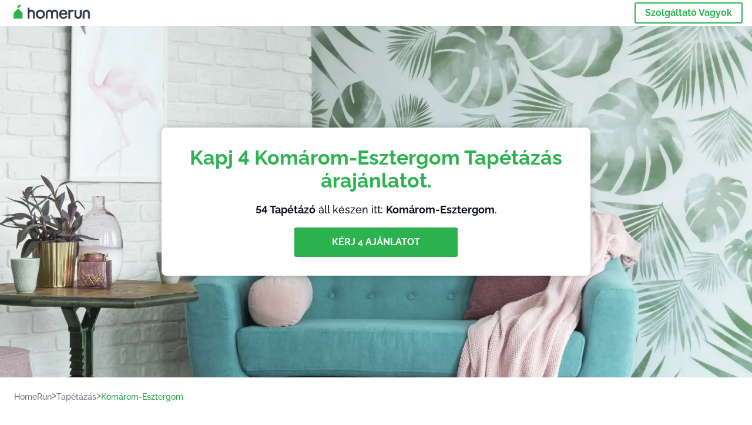

--- FILE ---
content_type: text/html; charset=utf-8
request_url: https://homerun.co.hu/komarom-esztergom-tapetazas
body_size: 139305
content:
<!doctype html><html lang="hu"><head><meta charset="utf-8"><title>Top 40 Tapétázó Itt: Komárom-Esztergom | HomeRun</title><base href="/"><meta name="viewport" content="width=device-width,initial-scale=1"><link rel="canonical" href="https://homerun.co.hu/komarom-esztergom-tapetazas"><link rel="preload" as="image" id="preload" href="https://cdn.armut.com/images/services/00061-duvar-kagidi-doseme.jpg?v=1768981451295" imagesrcset="https://cdn.armut.com/images/services/mobile/00061-duvar-kagidi-doseme.jpg?v=1768981451295 480w, https://cdn.armut.com/images/services/00061-duvar-kagidi-doseme.jpg?v=1768981451295 800w"><link rel="preconnect" href="https://cdn.armut.com"><link rel="stylesheet" href="https://cdn.armut.com/css/fontawesome.css"><link rel="preconnect" href="https://dev.visualwebsiteoptimizer.com"><script id="vwoCode">window._vwo_code||function(){var e=747326,t=!1,n=window,i=document,o=i.querySelector("#vwoCode"),r="_vwo_"+e+"_settings",s={};try{var a=JSON.parse(localStorage.getItem("_vwo_"+e+"_config"));s=a&&"object"==typeof a?a:{}}catch(e){}var c="session"===s.stT?n.sessionStorage:n.localStorage;code={use_existing_jquery:function(){return"undefined"!=typeof use_existing_jquery?use_existing_jquery:void 0},library_tolerance:function(){return"undefined"!=typeof library_tolerance?library_tolerance:void 0},settings_tolerance:function(){return s.sT||2e3},hide_element_style:function(){return"{"+(s.hES||"opacity:0 !important;filter:alpha(opacity=0) !important;background:none !important")+"}"},hide_element:function(){return"string"==typeof s.hE?s.hE:"body"},getVersion:function(){return 2},finish:function(){if(!t){t=!0;var e=i.getElementById("_vis_opt_path_hides");e&&e.parentNode.removeChild(e)}},finished:function(){return t},load:function(e){var t=this.getSettings(),o=i.createElement("script");t?(o.textContent=t,i.getElementsByTagName("head")[0].appendChild(o),n.VWO&&!VWO.caE||(c.removeItem(r),this.load(e))):(o.fetchPriority="high",o.src=e,o.type="text/javascript",o.onerror=function(){_vwo_code.finish()},i.getElementsByTagName("head")[0].appendChild(o))},getSettings:function(){try{var e=c.getItem(r);if(!e)return;return e=JSON.parse(e),Date.now()>e.e?void c.removeItem(r):e.s}catch(e){return}},init:function(){if(!(i.URL.indexOf("__vwo_disable__")>-1)){var t=this.settings_tolerance();n._vwo_settings_timer=setTimeout((function(){_vwo_code.finish(),c.removeItem(r)}),t);var s=i.currentScript,a=i.createElement("style"),d=this.hide_element(),_=s&&!s.async&&d?d+this.hide_element_style():"",u=i.getElementsByTagName("head")[0];a.setAttribute("id","_vis_opt_path_hides"),o&&a.setAttribute("nonce",o.nonce),a.setAttribute("type","text/css"),a.styleSheet?a.styleSheet.cssText=_:a.appendChild(i.createTextNode(_)),u.appendChild(a),this.load("https://dev.visualwebsiteoptimizer.com/j.php?a="+e+"&u="+encodeURIComponent(i.URL)+"&vn=2")}}},n._vwo_code=code,code.init()}()</script><style ng-app-id="ng">.carousel-flickity:focus{outline:0}.carousel-flickity{overflow:hidden}.carousel-flickity .flickity-button{border:none;background:0 0;width:32px;height:35px;opacity:.4;position:absolute;top:calc(50% - 16px)}.carousel-flickity .flickity-button[disabled]{display:none}.carousel-flickity .previous{left:-22px}.carousel-flickity .next{right:-22px}.carousel-flickity .flickity-slider{height:100%}.flickity-page-dots{position:absolute;width:100%;bottom:-32px;padding:0;margin:0;list-style:none;text-align:center;line-height:1}.flickity-page-dots .dot{display:inline-block;width:10px;height:10px;margin:0 8px;background:#333;border-radius:50%;opacity:.25;cursor:pointer}.flickity-page-dots .dot.is-selected{opacity:1}body,html{height:100%;min-height:100%}body{margin:0;padding:0;font-variant-numeric:lining-nums;color:#111321!important;-webkit-font-smoothing:antialiased;-moz-osx-font-smoothing:grayscale;font-feature-settings:"kern";font-kerning:normal;font-variant-ligatures:common-ligatures;text-rendering:optimizeLegibility;line-height:normal;letter-spacing:normal}button,input,optgroup,select,textarea{color:inherit}input[type=email],input[type=number],input[type=password],input[type=tel],input[type=text],textarea{-webkit-appearance:none}ul{padding:0}a{text-decoration:none}*,:after,:before{box-sizing:border-box}*{font-family:Roboto,Raleway,Helvetica,Arial,sans-serif}h1,h2,h3,h4,p{margin:0}.button,.button__cta,.button__join-us{text-decoration:none;background:0 0;display:inline-block;text-align:center;white-space:nowrap;vertical-align:middle;-webkit-user-select:none;user-select:none;border:none;outline:0;cursor:pointer}.button:hover,.button__cta:hover,.button__join-us:hover{outline:0}.button__cta,.button__primary{text-transform:none;background-color:#2cb34f;color:#fff!important;font-weight:700;font-size:14px;border-radius:3px;line-height:18px}.button__cta:hover,.button__primary:hover{background-color:#1ca03e}.button__cta:active,.button__primary:active{background-color:#168f43}.button__cta:focus,.button__primary:focus{outline:0}.button__cta:disabled,.button__primary:disabled{opacity:.2}.button__join-us,.button__secondary{text-transform:none;background-color:#f8f8f8;color:#111321!important;font-weight:700;font-size:14px;border-radius:3px;line-height:18px}.button__join-us:hover,.button__secondary:hover{background-color:#ebebeb}.button__join-us:active,.button__secondary:active{background-color:#e3e4e6}.button__join-us:focus,.button__secondary:focus{outline:0}.button__join-us:disabled,.button__secondary:disabled{opacity:.2}.button__tertiary{text-transform:none;background-color:transparent;color:#111321!important;font-weight:700;font-size:14px;border-radius:3px;line-height:18px}.button__tertiary:hover{background-color:#ebebeb}.button__tertiary:active{background-color:#e3e4e6}.button__tertiary:focus{outline:0}.button__tertiary:disabled{opacity:.2}.button__primary-destructive{text-transform:none;background-color:#ee401d;color:#fff!important;font-weight:700;font-size:14px;border-radius:3px;line-height:18px}.button__primary-destructive:hover{background-color:#d63a1a}.button__primary-destructive:active{background-color:#be3317}.button__primary-destructive:focus{outline:0}.button__primary-destructive:disabled{opacity:.2}.button__secondary-destructive{text-transform:none;background-color:#f8f8f8;color:#be3317!important;font-weight:700;font-size:14px;border-radius:3px;line-height:18px}.button__secondary-destructive:hover{background-color:#ebebeb}.button__secondary-destructive:active{background-color:#e3e4e6}.button__secondary-destructive:focus{outline:0}.button__secondary-destructive:disabled{opacity:.2}.button__icon{border:none;background:0 0;padding:0;margin:0;cursor:pointer}.button__icon:focus{outline:0}.button__link{background:0 0;border:none;color:#168f43;font-size:16px;outline:0;cursor:pointer;padding:0}.button__link--bold{font-weight:700}.button__link--small{font-size:12px}.button__rounded{font-weight:700;font-size:12px;padding:8px 16px;line-height:1;width:auto;background-color:#f8f8f8;color:#168f43!important;border-radius:20px}.button__rounded:active,.button__rounded:hover{background-color:#f3f3f3}.button__rounded:focus{outline:0}.button__rounded:disabled{opacity:.2}.button--very-small{font-weight:700;font-size:10px;line-height:14px}.button--small{font-weight:700;font-size:12px;line-height:16px}.button--medium{font-weight:700;font-size:14px;line-height:18px}.button--big,.button__cta,.button__join-us{font-weight:700;font-size:16px;line-height:20px}.button--padding-very-small{padding:2px 12px}.button--padding-small{padding:4px 16px}.button--padding-medium{padding:8px 32px}.button--padding-big,.button__cta,.button__join-us{padding:13px 64px}.button__be-pro{font-weight:700;font-size:16px;border-radius:3px;padding:8px 16px;line-height:1;width:auto;background-color:transparent;color:#2cb34f!important;border:2px solid #2cb34f}.button__be-pro:hover{background-color:transparent}.button__be-pro:active{background-color:#1ca03e}.button__be-pro:focus{outline:0}.button__be-pro:disabled{opacity:.2}.button__be-pro:hover{border:2px solid #2cb34f}.button__join-us{width:100%;padding-left:0;padding-right:0}.button__cta{white-space:initial}@media (max-width:1023.98px){.button__cta{width:100%;padding-left:0;padding-right:0}.button__cta--hero{width:calc(100% - 71px)}}@media (min-width:768px){.button__cta--hero{max-width:247px}}@media (min-width:1024px){.button__cta:not(.button__cta--hero){width:100%;padding-left:0;padding-right:0}.button__cta--hero{font-size:16px;line-height:24px;max-width:none}}.manuel-content .read-more{position:absolute;background:0 0;border:none;bottom:24px;right:24px;z-index:2;color:#168f43;font-size:16px;font-weight:700;padding:0;cursor:pointer}.manuel-content .read-more:after{content:"";background:url(https://cdn.armut.com/images/seo-pages/chevron.svg) no-repeat left;width:18px;height:9px;display:inline-block;margin-left:5px}.manuel-content__title{font-weight:700;font-size:18px;position:relative;margin:0 0 32px}.manuel-content__title:before{content:" ";width:100px;height:2px;background-color:#2cb34f;display:block;position:absolute;bottom:-15px}.manuel-content__container{line-height:22px;box-shadow:0 15px 35px #343a4314,0 5px 15px #00000014,0 0 2px #0000001a;border-radius:6px;padding:16px 16px 32px;margin-top:16px;position:relative;background-color:#fff}.manuel-content__container:not(.long){overflow:hidden}.manuel-content__container.long{height:auto}.manuel-content__container.long .read-more{display:none}.manuel-content__container.long:after{display:none}.manuel-content p{margin-bottom:16px}@media (max-width:1023.98px){.manuel-content__bg{position:relative}.manuel-content__bg:before{content:" ";background:url(https://cdn.armut.com/images/seo-pages/curve.svg) no-repeat top left #d9f4e0;background-size:contain;position:absolute;width:100%;height:100%;opacity:.5;top:0;left:0}}@media (min-width:768px){.manuel-content .read-more{bottom:24px;right:unset;left:0}.manuel-content__container{box-shadow:none;padding:0;margin-top:40px;font-size:18px;line-height:28px}.manuel-content__title{font-size:28px}.manuel-content__title:before{content:" ";width:140px}}@font-face{font-family:Raleway;font-style:normal;font-display:swap;font-weight:500;src:url(https://cdn.armut.com/javascript/angular/seo/raleway-v19-latin-ext_latin-500.woff2) format("woff2")}@font-face{font-family:Raleway;font-style:normal;font-display:swap;font-weight:700;src:url(https://cdn.armut.com/javascript/angular/seo/raleway-v19-latin-ext_latin-700.woff2) format("woff2")}.flickity-page-dots .dot{width:40px;margin:0;background-color:#c5c6cd;height:1px;opacity:1;border-radius:0;vertical-align:middle}.flickity-page-dots .dot.is-selected{background-color:#2cb34f;height:3px;border-radius:2px}.flickity-slider{min-height:100%}</style><style ng-app-id="ng">.seo-links__title{font-size:18px;line-height:28px;font-weight:700;margin-bottom:16px}.seo-links__title--sub{font-size:16px;line-height:24px;font-weight:700;color:#168f43;display:inline-block;margin-bottom:8px}.seo-links__item{font-size:14px;line-height:21px;font-weight:700;color:#168f43;display:block;margin-bottom:8px}.seo-links__item:visited{color:#2cb34f}.seo-section__header{font-size:18px;line-height:20px}@media (min-width:1024px){.seo-section__header{font-size:28px;line-height:32px}}.container{width:100%;padding-right:12px;padding-left:12px;margin-right:auto;margin-left:auto}@media (min-width:1024px){.container{max-width:968px}}@media (min-width:1440px){.container{max-width:1024px}}@media (min-width:1768px){.container{max-width:1440px}}.row{display:flex;flex-wrap:wrap;margin-right:-12px;margin-left:-12px}@media (max-width:1023.98px){.row-sm-reverse{flex-wrap:wrap-reverse}}.row>[class^=col-]{padding-top:.75rem;padding-bottom:.75rem;position:relative;width:100%;padding-right:12px;padding-left:12px}.row.center{justify-content:center}.col-4{flex:0 0 33.333333%;max-width:33.333333%}.col-6{flex:0 0 50%;max-width:50%}.col-10{flex:0 0 83.333333%;max-width:83.333333%}.col-11{flex:0 0 auto;max-width:91.66666667%}.col-12{flex:0 0 100%;max-width:100%}@media (min-width:768px){.col-sm-3{flex:0 0 25%;max-width:25%}}@media (min-width:768px){.col-sm-10{flex:0 0 80.3%;max-width:80.3%}}@media (min-width:1024px){.col-md-4{flex:0 0 33.333333%;max-width:33.333333%}.col-md-6{flex:0 0 50%;max-width:50%}.col-md-8{flex:0 0 66.666667%;max-width:66.666667%}.col-md-10{flex:0 0 83.333333%;max-width:83.333333%}}.align-self-center{align-self:center}.align-self-bottom{align-self:flex-end}.flex-col-align-center{display:flex;flex-direction:column;align-items:center}.display-none{display:none}@media (min-width:1024px){.display-fl-md{display:flex}}@media (min-width:1024px){.display-bl-md{display:block}}#sticky{top:0;display:none;position:fixed;left:0;z-index:1;width:100%;background-color:#fff}#sticky-mobile{display:none;position:fixed;left:0;z-index:1;width:100%;background-color:#fff;bottom:0;padding:16px}app-breadcrumb{display:block;margin:0 0 4px 16px}@media (min-width:1024px){app-breadcrumb{margin:24px 0 0 24px}}.cta-desktop{display:none}@media (min-width:1024px){.cta-desktop{display:block;background-color:#fff;padding:32px 8px}}.cta-mobile{background-color:#fff;padding:32px 0}@media (min-width:1024px){.cta-mobile{display:none}}.cta-mobile button~a{margin-top:16px}.seo-links{display:block;margin-bottom:32px;max-height:190px;overflow:hidden}@media (max-width:1439.98px){.seo-links{text-align:center}}@media (min-width:1024px){.seo-links{background-color:#f8f8f8;border-radius:3px;padding:16px;overflow:initial;max-height:initial}}</style><meta name="description" content="Tekintsd meg a legjobb Tapétázó, ügyfelek által értékelt szolgáltatót itt: Komárom-Esztergom. Kapj 4 egyedi árajánlatot a legjobbaktól."><style ng-app-id="ng">app-header{padding:4px 16px;z-index:1;justify-content:space-between;align-items:center;display:flex;background-color:#fff}.logo{display:inline-block;padding:4px}</style><style ng-app-id="ng">app-hero{display:block;width:100%}.hero{display:flex;flex-direction:column;align-items:center;position:relative;text-align:center;min-height:400px;margin-bottom:60px}.hero__description{position:absolute;background-color:#fff;border-radius:8px;padding:28px;text-align:center;bottom:-50px;z-index:2;margin:0 28px;box-shadow:0 15px 35px #343a4314,0 5px 15px #00000014,0 0 2px #0000001a}@media (max-width:767.98px){.hero__description .button__primary{padding-left:0;padding-right:0;width:100%}}.hero__description__title{font-size:20px;line-height:24px;margin:0;color:#2cb34f}.hero__description__detail{font-size:14px;line-height:22px;margin:16px 0}.hero__image{position:absolute;top:0;left:0;width:100%;height:100%;max-height:312px;z-index:1;align-items:flex-start;display:flex}.hero__image img{object-fit:cover;height:100%;width:100%}@media (min-width:768px){.hero{display:flex;justify-content:center;align-items:center;min-height:312px;margin-bottom:30px}.hero--image{align-items:unset}.hero__description{position:static;bottom:unset;margin:0}}@media (min-width:1024px){.hero{min-height:598px;margin-bottom:0}.hero__image{max-height:none}.hero__description{max-width:730px;box-shadow:0 0 12px #00000040;padding:32px}.hero__description__title{font-size:34px;line-height:39px}.hero__description__detail{font-size:18px;line-height:28px}.hero__description--sticky{position:fixed;top:15px}}@media (min-width:1440px){.hero{min-height:544px}}</style><style ng-app-id="ng">app-breadcrumb[_ngcontent-ng-c1657238851]{display:block}.breadcrumb[_ngcontent-ng-c1657238851]{display:flex;column-gap:6px;margin:0}@media (min-width:1024px){.breadcrumb.has-bg[_ngcontent-ng-c1657238851]{background-color:#f3f3f3;padding:8px 32px}}.breadcrumb[_ngcontent-ng-c1657238851] li[_ngcontent-ng-c1657238851]{display:inline-block}.breadcrumb[_ngcontent-ng-c1657238851] li[_ngcontent-ng-c1657238851] a[_ngcontent-ng-c1657238851]{font-size:12px;line-height:18px;display:flex;align-items:center;column-gap:6px;color:#6e7081}.breadcrumb[_ngcontent-ng-c1657238851] li[_ngcontent-ng-c1657238851] a[_ngcontent-ng-c1657238851]:after{content:" > ";position:relative;top:-2px;display:inline-block;color:#6e7081;font-size:16px;margin:0}.breadcrumb[_ngcontent-ng-c1657238851] li[_ngcontent-ng-c1657238851]:last-child a[_ngcontent-ng-c1657238851]{color:#1ca03e}.breadcrumb[_ngcontent-ng-c1657238851] li[_ngcontent-ng-c1657238851]:last-child a[_ngcontent-ng-c1657238851]:after{display:none}@media (min-width:768px){.breadcrumb[_ngcontent-ng-c1657238851] li[_ngcontent-ng-c1657238851] a[_ngcontent-ng-c1657238851]{font-size:14px;line-height:18px}}</style><style ng-app-id="ng">footer{background-color:#2d3049;color:#fff;padding:16px 0;margin-top:16px}.footer{font-size:12px;line-height:16px}.footer__title{margin-bottom:16px}.footer__link-item{color:#fff;display:block;margin:8px 0}.footer__link-item:hover,.footer__link-item:visited{color:#fff}</style><style ng-app-id="ng">app-services[_ngcontent-ng-c373390194]{display:block}@media (min-width:768px){.why[_ngcontent-ng-c373390194]{padding:32px 16px}}.service-types[_ngcontent-ng-c373390194]{display:flex;flex-wrap:wrap;justify-content:space-between;color:#fff;font-size:14px;line-height:18px;font-weight:700}@media (min-width:768px){.service-types[_ngcontent-ng-c373390194]{font-size:12px;line-height:16px}}.service-types__item[_ngcontent-ng-c373390194]{display:flex;width:calc(50% - 10px);height:70px;max-width:162px;border-radius:4px;background-repeat:no-repeat;background-size:cover;padding:4px;align-items:flex-end;margin-bottom:46px}@media (min-width:768px){.service-types__item[_ngcontent-ng-c373390194]{width:162px;margin-bottom:30px}}service-types[_ngcontent-ng-c373390194]{--bg-pos-classic-swedish:50% center;--bg-pos-neck-and-back:60% center;--bg-pos-relaxed:40% center;--bg-pos-anti-stress:60% center;--bg-pos-deep-tissue:40% center;--bg-pos-thai:85% center;--bg-pos-aromatherapy:50% center;--bg-pos-foot-reflexology:90% center;--bg-pos-cellulite:60% center;--bg-pos-sports:50% center}</style><style ng-app-id="ng">[_nghost-ng-c3908937763]{display:flex;flex-wrap:wrap;flex:1 100%;row-gap:20px;column-gap:12px;--icon-width:40px;--icon-height:42px}@media (min-width:768px){[_nghost-ng-c3908937763]{--icon-width:50px;--icon-height:47px;row-gap:24px}}.why__header[_ngcontent-ng-c3908937763]{width:100%;text-align:center}@media (min-width:768px){.why__header[_ngcontent-ng-c3908937763]{margin:32px 0 20px}}.reason-list[_ngcontent-ng-c3908937763]{list-style:none;margin:0;display:flex;flex-direction:column;row-gap:16px;width:100%}.reason-list__item[_ngcontent-ng-c3908937763]{display:flex;flex-direction:column;align-items:center;row-gap:16px;background-color:#f8f8f8;border-radius:12px;padding:16px 32px}.reason-list__item-text[_ngcontent-ng-c3908937763]{font-size:14px;line-height:22px;text-align:center;color:#111321;display:flex;flex-direction:column;row-gap:4px}.reason-list__item-text[_ngcontent-ng-c3908937763] b[_ngcontent-ng-c3908937763]{font-size:24px;line-height:28px}@media (min-width:768px){.reason-list[_ngcontent-ng-c3908937763]{display:grid;grid-template-columns:repeat(4,1fr);grid-template-rows:1fr;column-gap:24px}.reason-list[_ngcontent-ng-c3908937763] li[_ngcontent-ng-c3908937763]:first-child:nth-last-child(2){grid-column:2}.reason-list__item[_ngcontent-ng-c3908937763]{font-size:16px;line-height:24px;padding:28px 0;background-color:transparent;row-gap:12px}.reason-list__item[_ngcontent-ng-c3908937763] b[_ngcontent-ng-c3908937763]{font-size:34px;line-height:40px}}@media (min-width:1440px){.reason-list[_ngcontent-ng-c3908937763]{column-gap:56px}}.guarantee[_ngcontent-ng-c3908937763]{display:flex;grid-column-start:1;grid-column-end:5;flex-direction:row;column-gap:28px;padding:24px 28px;border-top:1.5px solid #d9e7d9;border-bottom:1.5px solid #d9e7d9;border-radius:0;--icon-width:36px;--icon-height:36px}.guarantee__description[_ngcontent-ng-c3908937763]{flex-grow:1;flex-shrink:1;flex-basis:0;font-size:14px;line-height:22px;color:#111321}</style><style ng-app-id="ng">[_nghost-ng-c3364205910]{display:block}</style><style ng-app-id="ng">.best-pros__title[_ngcontent-ng-c2221530068]{margin:16px 0;text-align:center;padding:0 12px}@media (min-width:768px){.best-pros__title[_ngcontent-ng-c2221530068]{margin:64px auto 32px}}@media (min-width:768px){.best-pros__title[_ngcontent-ng-c2221530068]{padding:0;margin:0 auto 32px}}@media (min-width:1024px){.best-pros__title[_ngcontent-ng-c2221530068]{text-align:initial}}.comments[_ngcontent-ng-c2221530068]{background-color:#f8f8f8;padding:16px 0 0}.comments__title[_ngcontent-ng-c2221530068]{text-align:center;margin-bottom:24px}@media (min-width:1024px){.comments__title[_ngcontent-ng-c2221530068]{font-size:28px;line-height:32px}}</style><style ng-app-id="ng">[_nghost-ng-c1878075491]{display:block}</style><style ng-app-id="ng">[_nghost-ng-c3970172407]{width:var(--icon-width,initial);height:var(--icon-height,initial)}svg[_ngcontent-ng-c3970172407]{width:100%;height:100%}</style><style ng-app-id="ng">[_nghost-ng-c4011191022]{width:var(--icon-width,initial);height:var(--icon-height,initial)}svg[_ngcontent-ng-c4011191022]{width:100%;height:100%}</style><style ng-app-id="ng">.how-it-works{text-align:center}.how-it-works__title{font-weight:700;font-size:24px;line-height:28px;margin:16px 0}@media (min-width:1024px){.how-it-works__title{font-size:28px;line-height:33px}}@media (min-width:768px){.how-it-works__title{margin:60px auto 32px}}.how-it-works__text{padding:16px}.how-it-works__item{font-size:18px;line-height:24px;font-weight:700}.how-it-works__description{font-size:16px;line-height:24px}.how-it-works__image img{width:164px;margin:0 auto}.seo-section__header{font-size:18px;line-height:20px}@media (min-width:1024px){.seo-section__header{font-size:28px;line-height:32px}}how-it-works{display:block;padding:0 12px}.how-it-works__image{display:flex;align-items:center;justify-content:center;width:160px;height:160px;border-radius:50%;background-color:#f8f8f8}.how-it-works__image .message-bubbles{width:78px;height:78px}.how-it-works__image .credit-card{width:82px;height:75px}.how-it-works__image .scale{width:95px;height:94px}.how-it-works__image .thumbs-up{width:80px;height:80px}@media (min-width:1024px){.how-it-works .message-bubbles{width:82px;height:82px}.how-it-works .scale{width:106px;height:106px}.how-it-works .credit-card{width:86px;height:79px}.how-it-works .thumbs-up{width:69px;height:69px}}</style><style ng-app-id="ng">[_nghost-ng-c1157143673]{width:var(--icon-width,initial);height:var(--icon-height,initial)}svg[_ngcontent-ng-c1157143673]{width:100%;height:100%}</style><style ng-app-id="ng">[_nghost-ng-c3428779544]{width:var(--icon-width,initial);height:var(--icon-height,initial)}svg[_ngcontent-ng-c3428779544]{width:100%;height:100%}</style><style ng-app-id="ng">.similar-services[_ngcontent-ng-c3931206374]{padding-top:16px}.similar-services__title[_ngcontent-ng-c3931206374]{margin-bottom:32px}.similar-services__list[_ngcontent-ng-c3931206374]{display:flex;flex-direction:column;row-gap:12px;margin-bottom:8px}.similar-services__item[_ngcontent-ng-c3931206374]{font-size:14px;line-height:18px;margin:0}@media (min-width:1024px){.similar-services__title[_ngcontent-ng-c3931206374]{margin:32px 0 44px;text-align:center}.similar-services__list[_ngcontent-ng-c3931206374]{flex-direction:row;column-gap:80px;justify-content:center}.similar-services__list.grid[_ngcontent-ng-c3931206374]{display:grid;grid-template-columns:repeat(3,1fr);row-gap:32px}.similar-services__list.flex-col[_ngcontent-ng-c3931206374]{flex-direction:column;row-gap:32px}.similar-services__item[_ngcontent-ng-c3931206374]{font-size:18px;line-height:20.88px;margin:0;text-align:center}}@media (max-width:1439.98px){.similar-services[_ngcontent-ng-c3931206374]{text-align:center}}</style><style ng-app-id="ng">[_nghost-ng-c1718937569]{width:var(--icon-width,initial);height:var(--icon-height,initial)}svg[_ngcontent-ng-c1718937569]{width:100%;height:100%}</style><style ng-app-id="ng">[_nghost-ng-c607147422]{display:inline-block;width:var(--icon-width,initial);height:var(--icon-height,initial)}svg[_ngcontent-ng-c607147422]{width:100%;height:100%}@media (max-width:768px){svg.price-comments[_ngcontent-ng-c607147422]{width:15px;height:14px;margin-right:6px}}@media (min-width:768px){svg.price-comments[_ngcontent-ng-c607147422]{margin-right:6px}}</style><style ng-app-id="ng">[_nghost-ng-c1042836048]{width:var(--icon-width,initial);height:var(--icon-height,initial)}svg[_ngcontent-ng-c1042836048]{width:100%;height:100%}</style><style ng-app-id="ng">[_nghost-ng-c3255838202]{width:var(--icon-width,initial);height:var(--icon-height,initial)}svg[_ngcontent-ng-c3255838202]{width:100%;height:100%}</style><style ng-app-id="ng">app-pro-card{display:flex;justify-content:space-between;width:100%;margin-bottom:32px}app-pro-card a,app-pro-card a:focus,app-pro-card a:hover,app-pro-card a:visited{color:#111321}app-pro-card .button__link{font-size:12px;line-height:14px}app-pro-card p{font-size:14px;line-height:18px}.pro-card__photo{border:#e3e4e6;border-radius:50%;width:58px;height:58px;max-width:58px}@media (min-width:1024px){.pro-card__photo{width:80px;height:80px;max-width:80px}}.pro-card__photo.callAngularApps{cursor:pointer}.pro-card__detail{width:calc(100% - 70px)}@media (min-width:1024px){.pro-card__detail{width:calc(100% - 96px)}}.pro-card__name{font-size:18px;line-height:24px;font-weight:700}.pro-card__name.callAngularApps{cursor:pointer}.pro-card__date,.pro-card__place{font-weight:400;font-size:12px;line-height:14px}@media (min-width:1024px){.pro-card__date,.pro-card__place{font-size:14px;line-height:18px}}.pro-card__place{margin:2px 0 4px}.pro-card__info{margin-bottom:16px;word-break:break-word}.pro-card__button{background:0 0;border:none;cursor:pointer}</style><style ng-app-id="ng">app-comments[_ngcontent-ng-c3881927590]{display:block;background-color:#f8f8f8}@media (min-width:1024px){app-comments[_ngcontent-ng-c3881927590]{margin-left:0;margin-right:0}}.carousel-container[_ngcontent-ng-c3881927590]{max-width:100vw;overflow:hidden;padding-bottom:32px}.comments[_ngcontent-ng-c3881927590]{position:relative}.comments.flickity-enabled[_ngcontent-ng-c3881927590]{visibility:visible;overflow:initial}.comments__item[_ngcontent-ng-c3881927590]{cursor:pointer;display:flex;flex-direction:column;align-items:flex-start;background-color:#fff;width:70%;padding:24px;margin:0 8px;min-height:100%}@media (min-width:1024px){.comments__item[_ngcontent-ng-c3881927590]{background-color:transparent;margin:0;width:100%}}.comments__item__name[_ngcontent-ng-c3881927590]{font-size:14px;line-height:21px;font-weight:700}.comments__item__date[_ngcontent-ng-c3881927590],.comments__item__detail[_ngcontent-ng-c3881927590],.comments__item__service-name[_ngcontent-ng-c3881927590]{font-size:12px;line-height:18px;font-weight:400}.comments__item__date[_ngcontent-ng-c3881927590],.comments__item__service-name[_ngcontent-ng-c3881927590]{color:#6e7081}.comments__item__detail[_ngcontent-ng-c3881927590]{color:#111321}.comments__item__stars[_ngcontent-ng-c3881927590]{display:flex;column-gap:2px;margin:4px 0}.comments__item__stars[_ngcontent-ng-c3881927590] icon-star[_ngcontent-ng-c3881927590]{--icon-width:19px}@media (min-width:1024px){.comments[_ngcontent-ng-c3881927590]{visibility:visible;margin:0}.comments[_ngcontent-ng-c3881927590] icon-star[_ngcontent-ng-c3881927590] svg[_ngcontent-ng-c3881927590]{height:31px;width:32px}}.price[_ngcontent-ng-c3881927590] .comments__item[_ngcontent-ng-c3881927590]{box-shadow:0 15px 35px #343a4314,0 5px 15px #00000014,0 0 2px #0000001a;border-radius:6px}@media (min-width:768px){.price[_ngcontent-ng-c3881927590] .comments__item[_ngcontent-ng-c3881927590]{opacity:.7;background-color:#fff;width:450px;padding:32px;transform:scale(.8)}.price[_ngcontent-ng-c3881927590] .comments__item__stars[_ngcontent-ng-c3881927590]{margin-bottom:16px}.price[_ngcontent-ng-c3881927590] .comments__item__date[_ngcontent-ng-c3881927590]{position:absolute;right:32px}.price[_ngcontent-ng-c3881927590] .comments__item__date[_ngcontent-ng-c3881927590],.price[_ngcontent-ng-c3881927590] .comments__item__name[_ngcontent-ng-c3881927590]{margin-bottom:8px}.price[_ngcontent-ng-c3881927590] .comments__item__date[_ngcontent-ng-c3881927590],.price[_ngcontent-ng-c3881927590] .comments__item__detail[_ngcontent-ng-c3881927590],.price[_ngcontent-ng-c3881927590] .comments__item__name[_ngcontent-ng-c3881927590],.price[_ngcontent-ng-c3881927590] .comments__item__service-name[_ngcontent-ng-c3881927590]{font-size:16px}.price[_ngcontent-ng-c3881927590] .comments__item.is-selected[_ngcontent-ng-c3881927590]{opacity:1;transform:unset}}.price[_ngcontent-ng-c3881927590] .comments__item__stars[_ngcontent-ng-c3881927590]{display:block}</style><style ng-app-id="ng">.seo-section__header{font-size:18px;line-height:20px}@media (min-width:1024px){.seo-section__header{font-size:28px;line-height:32px}}app-faq{display:block}app-faq h2{text-align:center}app-faq ul{list-style:none}.faq{font-size:14px;line-height:22px}.faq__question{display:block;margin-bottom:8px}.faq__qa-set{margin-bottom:16px}</style><link rel="apple-touch-icon" sizes="57x57" href="https://cdn.armut.com/images/Favicons/ahomerun-apple-icon-57x57.png">
<link rel="apple-touch-icon" sizes="60x60" href="https://cdn.armut.com/images/Favicons/ahomerun-apple-icon-60x60.png">
<link rel="apple-touch-icon" sizes="72x72" href="https://cdn.armut.com/images/Favicons/ahomerun-apple-icon-72x72.png">
<link rel="apple-touch-icon" sizes="76x76" href="https://cdn.armut.com/images/Favicons/ahomerun-apple-icon-76x76.png">
<link rel="apple-touch-icon" sizes="114x114"
  href="https://cdn.armut.com/images/Favicons/ahomerun-apple-icon-114x114.png">
<link rel="apple-touch-icon" sizes="120x120"
  href="https://cdn.armut.com/images/Favicons/ahomerun-apple-icon-120x120.png">
<link rel="apple-touch-icon" sizes="144x144"
  href="https://cdn.armut.com/images/Favicons/ahomerun-apple-icon-144x144.png">
<link rel="apple-touch-icon" sizes="152x152"
  href="https://cdn.armut.com/images/Favicons/ahomerun-apple-icon-152x152.png">
<link rel="apple-touch-icon" sizes="180x180"
  href="https://cdn.armut.com/images/Favicons/ahomerun-apple-icon-180x180.png">
<link rel="icon" type="image/png" href="https://cdn.armut.com/images/Favicons/ahomerun-favicon-16x16.png" sizes="16x16">
<link rel="icon" type="image/png" href="https://cdn.armut.com/images/Favicons/ahomerun-favicon-32x32.png" sizes="32x32">
<link rel="icon" type="image/png" href="https://cdn.armut.com/images/Favicons/ahomerun-favicon-96x96.png" sizes="96x96">
<link rel="icon" type="image/png" href="https://cdn.armut.com/images/Favicons/ahomerun-android-icon-192x192.png"
  sizes="192x192">
<meta name="msapplication-TileColor" content="#00a300">
<meta name="msapplication-TileImage" content="https://cdn.armut.com/images/Favicons/ahomerun-apple-icon-144x144.png">

<style>
  body #iubenda-cs-banner .iubenda-cs-content {
    border-top: 1px solid #585965 !important
  }

  @media (min-width: 992px) {
    body #iubenda-cs-banner.iubenda-cs-default .iubenda-cs-rationale {
      margin: 0 auto !important
    }
  }

  body #iubenda-cs-banner .iubenda-banner-content {
    padding: 4px 16px !important
  }

  @media (min-width: 640px) {
    body #iubenda-cs-banner .iubenda-banner-content div:nth-child(1) {
      margin-top: 4px !important
    }
  }

  body #iubenda-cs-banner .iubenda-cs-opt-group {
    margin: 4px 8px !important
  }

  body #iubenda-cs-banner .iubenda-cs-opt-group button {
    padding: 4px 16px !important
  }

  @media (max-width: 639px) {
    body #iubenda-cs-banner .iubenda-cs-opt-group button {
      margin: 2px 3px !important;
      padding: 2px 20px !important
    }
  }
</style>
<script type="text/javascript">
  var _iub = _iub || [];
  _iub.csConfiguration = { "askConsentAtCookiePolicyUpdate": true, "cookiePolicyInOtherWindow": true, "lang": "en", "perPurposeConsent": true, "siteId": 3547176, "whitelabel": false, "cookiePolicyId": 67465218, "i18n": { "en": { "banner": { "dynamic": { "body": "Mi és kiválasztott harmadik felek cookie-kat vagy hasonló technológiákat használunk technikai célokra, és az Ön beleegyezésével más célokra is, a süti szabályzatban meghatározottak szerint.\n\nA hozzájáruláshoz használja az „Elfogadás” gombot. Az elfogadás nélküli folytatáshoz használja az „Elutasítás” gombot." } } } }, "cookiePolicyUrl": "https://homerun.co.hu/adatvedelmi", "banner": { "acceptButtonColor": "#338507", "acceptButtonDisplay": true, "backgroundColor": "#FFFFFF", "closeButtonDisplay": false, "customizeButtonColor": "#338507", "customizeButtonDisplay": true, "fontSizeBody": "10px", "linksColor": "#000000", "position": "bottom", "rejectButtonColor": "#338507", "rejectButtonDisplay": true, "showTitle": false, "textColor": "#000000", "acceptButtonCaption": "Elfogad", "customizeButtonCaption": "Rudj meg többet", "rejectButtonCaption": "Elutasít" } };
</script>
<script type="text/javascript" src="https://cs.iubenda.com/autoblocking/3547176.js"></script>
<script type="text/javascript" src="//cdn.iubenda.com/cs/iubenda_cs.js" charset="UTF-8" async></script>
<script>
  window.dataLayer = window.dataLayer || [];
</script>

<script>
  (function (i, s, o, g, r, a, m) {
    i['GoogleAnalyticsObject'] = r;
    i[r] = i[r] || function () {
      (i[r].q = i[r].q || []).push(arguments)
    }, i[r].l = 1 * new Date();
    a = s.createElement(o),
      m = s.getElementsByTagName(o)[0];
    a.async = 1;
    a.src = g;
    m.parentNode.insertBefore(a, m)
  })(window, document, 'script', 'https://www.google-analytics.com/analytics.js', 'ga');
  ga('create', 'UA-7211276-18', 'auto');
  ga('require', 'OPT-5KS7R5C');
</script>
<!-- Google Tag Manager -->
<script>(function (w, d, s, l, i) {
    w[l] = w[l] || []; w[l].push({
      'gtm.start':
        new Date().getTime(), event: 'gtm.js'
    }); var f = d.getElementsByTagName(s)[0],
      j = d.createElement(s), dl = l != 'dataLayer' ? '&l=' + l : ''; j.async = true; j.src =
        'https://www.googletagmanager.com/gtm.js?id=' + i + dl; f.parentNode.insertBefore(j, f);
  })(window, document, 'script', 'dataLayer', 'GTM-NWWXL56');</script>
</head>

<body>
  <noscript><iframe src="https://www.googletagmanager.com/ns.html?id=GTM-NWWXL56" height="0" width="0"
      style="display:none;visibility:hidden"></iframe></noscript><app-root ng-version="16.2.12" ng-server-context="ssg"><router-outlet></router-outlet><app-service-factory><input id="serviceId" type="hidden" value="743"><input id="arealevel1id" type="hidden" value="33002"><input id="arealevel2id" type="hidden"><input id="serviceName" type="hidden" value="Tapétázás"><input id="serviceImageUrl" type="hidden" value="00061-duvar-kagidi-doseme.jpg"><input id="bm" type="hidden" value="1"><input id="configurationUrl" type="hidden" value="https://configuration.armut.com/"><input id="cobUrl" type="hidden" value="https://cdn.armut.com/javascript/angular/CustomerOnboarding/"><input id="cobLanguageUrl" type="hidden" value="hu-HU"><input id="countryId" type="hidden" value="13"><input id="collectorHost" type="hidden" value="c.homerun.co.hu"><input id="countryCode" type="hidden" value="HU"><app-header data-testid="seo-header"><a class="logo" href="https://homerun.co.hu"><img height="100%" loading="lazy" width="136" class="js-sentinel-button" alt="https://homerun.co.hu" src="https://cdn.armut.com/images/themes/homerun/logo-negative.png" data-buttonname="SEOS1_topLeftLogo_homepage"></a><a data-testid="seo-key-element" type="button" class="button button__be-pro js-sentinel-button" href="https://homerun.co.hu/szolgaltatoi-regisztracio-743" title="Szolgáltató Vagyok" data-buttonname="SEOS1_topRightProSignup_proSignupWid">Szolgáltató Vagyok</a></app-header><app-hero data-testid="seo-service-hero"><div class="hero" title="Tapétázás"><picture class="hero__image"><source media="(max-width: 479px)" srcset="https://cdn.armut.com/images/services/mobile/00061-duvar-kagidi-doseme.jpg?v=1768981451295"><source media="(max-width: 920px)" srcset="https://cdn.armut.com/images/services/00061-duvar-kagidi-doseme.jpg?v=1768981451295"><source media="(max-width: 1400px)" srcset="https://cdn.armut.com/images/services/desktop/00061-duvar-kagidi-doseme.jpg?v=1768981451295"><source media="(min-width: 1400px)" srcset="https://cdn.armut.com/images/services/desktop-large/00061-duvar-kagidi-doseme.jpg?v=1768981451295"><img alt="Tapétázás" src="https://cdn.armut.com/images/services/00061-duvar-kagidi-doseme.jpg?v=1768981451295"></picture><div id="hero__description" class="hero__description"><h1 data-testid="seo-key-element" class="hero__description__title">Kapj 4 Komárom-Esztergom Tapétázás árajánlatot.</h1><p data-testid="seo-key-element" class="hero__description__detail"><b>54 Tapétázó</b> áll készen itt: <b>Komárom-Esztergom</b>.</p><button data-testid="seo-key-element" type="button" class="callAngularApps button__cta button__cta--hero js-sentinel-button" data-buttonname="SEOS1_stickyWeb_COB" data-url="/quote/service/743/1">KÉRJ 4 AJÁNLATOT</button></div></div></app-hero><app-breadcrumb data-testid="seo-breadcrumb" _nghost-ng-c1657238851><ul _ngcontent-ng-c1657238851 itemscope itemtype="http://schema.org/BreadcrumbList" class="breadcrumb"><li _ngcontent-ng-c1657238851 itemprop="itemListElement" itemscope itemtype="http://schema.org/ListItem"><a _ngcontent-ng-c1657238851 itemprop="item" title="HomeRun" href="https://homerun.co.hu"><span _ngcontent-ng-c1657238851 itemprop="name" class="js-sentinel-button" data-buttonname="SEOS1_breadcrumb_homepage">HomeRun</span></a><meta _ngcontent-ng-c1657238851 itemprop="position" content="1"></li><li _ngcontent-ng-c1657238851 itemprop="itemListElement" itemscope itemtype="http://schema.org/ListItem"><a _ngcontent-ng-c1657238851 itemprop="item" title="Tapétázás" href="https://homerun.co.hu/tapetazas"><span _ngcontent-ng-c1657238851 itemprop="name" class="js-sentinel-button" data-buttonname="SEOS1_breadcrumb_SEOS">Tapétázás</span></a><meta _ngcontent-ng-c1657238851 itemprop="position" content="2"></li><li _ngcontent-ng-c1657238851 itemprop="itemListElement" itemscope itemtype="http://schema.org/ListItem"><a _ngcontent-ng-c1657238851 itemprop="item" style="pointer-events:none;cursor:default"><span _ngcontent-ng-c1657238851 itemprop="name">Komárom-Esztergom</span></a><meta _ngcontent-ng-c1657238851 itemprop="position" content="3"></li></ul></app-breadcrumb><app-default-service _nghost-ng-c373390194><section _ngcontent-ng-c373390194 class="why"><div _ngcontent-ng-c373390194 class="container"><div _ngcontent-ng-c373390194 class="row"><div _ngcontent-ng-c373390194 class="col-12"><app-why _ngcontent-ng-c373390194 data-testid="seo-why" _nghost-ng-c3908937763><h2 _ngcontent-ng-c3908937763 class="seo-section__header why__header">Hogy miért a HomeRun-t válaszd Komárom-Esztergom Tapétázás kérésedhez?</h2><ul _ngcontent-ng-c3908937763 class="reason-list"><li _ngcontent-ng-c3908937763 class="reason-list__item"><icon-bag _ngcontent-ng-c3908937763 _nghost-ng-c3970172407><svg _ngcontent-ng-c3970172407="" xmlns="http://www.w3.org/2000/svg" viewBox="0 0 38 36" fill="none"><g _ngcontent-ng-c3970172407="" clip-path="url(#clip0_748_3454)"><path _ngcontent-ng-c3970172407="" d="M34.1758 10.2319V17.0816H22.252V15.94C22.252 14.6842 21.2764 13.6567 20.084 13.6567H17.916C16.7236 13.6567 15.748 14.6842 15.748 15.94V17.0816H3.82422V10.2319C3.82422 9.60397 4.31201 9.09024 4.9082 9.09024H33.0918C33.688 9.09024 34.1758 9.60397 34.1758 10.2319Z" fill="#2cb34f"/><path _ngcontent-ng-c3970172407="" d="M33.0918 7.18041H26.5879V6.09842C26.5879 3.12295 24.1489 0.688477 21.168 0.688477H16.832C13.8511 0.688477 11.4121 3.12295 11.4121 6.09842V7.18041H4.90821C3.11963 7.18041 1.65625 8.6411 1.65625 10.4264V32.0662C1.65625 33.8514 3.11963 35.3121 4.90821 35.3121H33.0918C34.8804 35.3121 36.3438 33.8514 36.3438 32.0662V10.4264C36.3438 8.6411 34.8804 7.18041 33.0918 7.18041ZM13.5801 6.09842C13.5801 4.31314 15.0435 2.85245 16.832 2.85245H21.168C22.9566 2.85245 24.4199 4.31314 24.4199 6.09842V7.18041H13.5801V6.09842ZM34.1758 32.0662C34.1758 32.6613 33.688 33.1482 33.0918 33.1482H4.90821C4.31201 33.1482 3.82422 32.6613 3.82422 32.0662V19.0823H15.7481V20.1643C15.7481 21.3545 16.7236 22.3283 17.916 22.3283H20.084C21.2764 22.3283 22.252 21.3545 22.252 20.1643V19.0823H34.1758V32.0662ZM17.916 20.1643V15.8363H20.084V20.1643H17.916ZM34.1758 16.9183H22.252V15.8363C22.252 14.6461 21.2764 13.6723 20.084 13.6723H17.916C16.7236 13.6723 15.7481 14.6461 15.7481 15.8363V16.9183H3.82422V10.4264C3.82422 9.83128 4.31201 9.34439 4.90821 9.34439H33.0918C33.688 9.34439 34.1758 9.83128 34.1758 10.4264V16.9183Z" fill="#111321"/></g><defs _ngcontent-ng-c3970172407=""><clipPath _ngcontent-ng-c3970172407="" id="clip0_748_3454"><rect _ngcontent-ng-c3970172407="" width="37" height="35" fill="white" transform="translate(0.5 0.5)"/></clipPath></defs></svg></icon-bag><p _ngcontent-ng-c3908937763 data-testid="seo-key-element" dynamicencapsulation class="reason-list__item-text">Összesen <b _ngcontent-ng-c3908937763>54</b> Tapétázó áll készen a legjobb minőségű szolgáltatást nyújtani Komárom-Esztergom területén.</p></li><li _ngcontent-ng-c3908937763 class="reason-list__item"><icon-star _ngcontent-ng-c3908937763 _nghost-ng-c607147422><svg _ngcontent-ng-c607147422="" fill="none" xmlns="http://www.w3.org/2000/svg" class="star" viewBox="0 0 19 17"><path _ngcontent-ng-c607147422="" fill-rule="evenodd" clip-rule="evenodd" d="M9.96106 1.08278C9.78864 0.676846 9.21334 0.676722 9.04074 1.08258L7.1897 5.43516C7.14613 5.5376 7.04943 5.60749 6.9385 5.61672L1.71692 6.0512C1.45126 6.07331 1.34424 6.40504 1.5469 6.57823L5.50857 9.96387C5.59405 10.0369 5.63151 10.1517 5.60559 10.2611L4.41026 15.3082C4.34911 15.5665 4.62867 15.7711 4.85632 15.6348L9.34696 12.9455C9.44188 12.8886 9.56038 12.8886 9.65529 12.9455L14.1431 15.6345C14.3707 15.7709 14.6503 15.5663 14.5892 15.3081L13.3944 10.2611C13.3685 10.1516 13.4059 10.0369 13.4914 9.96388L17.4531 6.57824C17.6558 6.40505 17.5487 6.07331 17.2831 6.05121L12.061 5.61673C11.95 5.60749 11.8533 5.53755 11.8098 5.43505L9.96106 1.08278Z" fill="#2cb34f" stroke="#111321"/></svg></icon-star><p _ngcontent-ng-c3908937763 data-testid="seo-key-element" dynamicencapsulation class="reason-list__item-text">Az átlagos <b _ngcontent-ng-c3908937763>5</b> értékelési pontok megkönnyítik a megfelelő szolgáltató kiválasztását Komárom-Esztergom területén.</p></li><li _ngcontent-ng-c3908937763 class="reason-list__item"><icon-comment-bubbles _ngcontent-ng-c3908937763 _nghost-ng-c1042836048><svg _ngcontent-ng-c1042836048="" xmlns="http://www.w3.org/2000/svg" width="24" height="24" viewBox="0 0 37 38" fill="none"><g _ngcontent-ng-c1042836048="" clip-path="url(#clip0_748_3460)"><path _ngcontent-ng-c1042836048="" d="M33.8145 0.395996H12.6865C10.7497 0.395996 9.16514 1.96571 9.16514 3.88426V12.0235H3.29624C1.35951 12.0235 -0.225098 13.5933 -0.225098 15.5118V36.4414C-0.225098 36.9065 0.0683546 37.3135 0.479178 37.4879C0.596556 37.546 0.772616 37.6041 0.948683 37.6041C1.24213 37.6041 1.53559 37.4879 1.77034 37.2553L5.76119 33.3019C5.99595 33.0694 6.28939 32.9531 6.58283 32.9531H24.3656C26.3024 32.9531 27.887 31.3834 27.887 29.4649V21.3256H30.4106C30.704 21.3256 30.9975 21.4419 31.2322 21.6744L35.2231 25.6278C35.4578 25.8603 35.7513 25.9766 36.0447 25.9766C36.2208 25.9766 36.3382 25.9766 36.5142 25.8603C36.9251 25.6859 37.2185 25.2789 37.2185 24.8138V3.88426C37.3359 1.96571 35.81 0.395996 33.8145 0.395996ZM25.5981 29.4649C25.5981 30.1044 25.0699 30.6276 24.4243 30.6276H6.64152C5.7025 30.6276 4.82216 30.9764 4.17658 31.6741L2.18116 33.6508V15.5118C2.18116 14.8723 2.70936 14.349 3.35494 14.349H24.483C25.1286 14.349 25.6568 14.8723 25.6568 15.5118V29.4649H25.5981ZM34.9883 21.9651L32.9929 19.9884C32.3473 19.3489 31.467 18.9419 30.528 18.9419H28.0043V15.4537C28.0043 13.5351 26.4197 11.9654 24.483 11.9654H11.5714V3.82614C11.5714 3.18662 12.0996 2.66338 12.7452 2.66338H33.8732C34.5188 2.66338 35.047 3.18662 35.047 3.82614V21.9651H34.9883Z" fill="#111321"/><path _ngcontent-ng-c1042836048="" d="M15.8795 24.8134C15.8795 25.1041 15.7621 25.3948 15.5274 25.6273C15.2926 25.8599 14.9992 25.9761 14.7057 25.9761H7.66304C7.01746 25.9761 6.48926 25.4529 6.48926 24.8134C6.48926 24.5227 6.60664 24.232 6.8414 23.9995C7.07615 23.7669 7.36959 23.6506 7.66304 23.6506H14.7057C15.3513 23.6506 15.8795 24.1739 15.8795 24.8134Z" fill="#2cb34f"/><path _ngcontent-ng-c1042836048="" d="M28.7911 9.69758H17.0533C16.4077 9.69758 15.8795 9.17434 15.8795 8.53482C15.8795 7.89531 16.4077 7.37207 17.0533 7.37207H28.7911C29.4367 7.37207 29.9649 7.89531 29.9649 8.53482C29.9649 9.17434 29.4953 9.69758 28.7911 9.69758Z" fill="#2cb34f"/><path _ngcontent-ng-c1042836048="" d="M20.5746 20.1624C20.5746 20.4531 20.4573 20.7438 20.2225 20.9763C19.9877 21.2089 19.6943 21.3251 19.4008 21.3251H7.66304C7.01746 21.3251 6.48926 20.8019 6.48926 20.1624C6.48926 19.8717 6.60664 19.581 6.8414 19.3484C7.07615 19.1159 7.36959 18.9996 7.66304 18.9996H19.4008C20.0464 18.9996 20.5746 19.5229 20.5746 20.1624Z" fill="#2cb34f"/><path _ngcontent-ng-c1042836048="" d="M15.8795 24.8134C15.8795 25.1041 15.7621 25.3948 15.5274 25.6273C15.2926 25.8599 14.9992 25.9761 14.7057 25.9761H7.66304C7.01746 25.9761 6.48926 25.4529 6.48926 24.8134C6.48926 24.5227 6.60664 24.232 6.8414 23.9995C7.07615 23.7669 7.36959 23.6506 7.66304 23.6506H14.7057C15.3513 23.6506 15.8795 24.1739 15.8795 24.8134Z" fill="#2cb34f"/></g><defs _ngcontent-ng-c1042836048=""><clipPath _ngcontent-ng-c1042836048="" id="clip0_748_3460"><rect _ngcontent-ng-c1042836048="" width="37" height="38" fill="white"/></clipPath></defs></svg></icon-comment-bubbles><p _ngcontent-ng-c3908937763 data-testid="seo-key-element" dynamicencapsulation class="reason-list__item-text">Az összesen <b _ngcontent-ng-c3908937763>32</b> valódi és jóváhagyott értékelés Komárom-Esztergom területéről hasznos lesz a döntés meghozásánál.</p></li><li _ngcontent-ng-c3908937763 class="reason-list__item"><icon-user _ngcontent-ng-c3908937763 _nghost-ng-c4011191022><svg _ngcontent-ng-c4011191022="" fill="none" viewBox="0 0 24 24" xmlns="http://www.w3.org/2000/svg" width="24" height="24"><path _ngcontent-ng-c4011191022="" fill-rule="evenodd" clip-rule="evenodd" d="M13.0002 4H11.0002C9.62269 4 8.50018 5.12251 8.50018 6.50003V10.0001C8.50018 10.9476 8.87268 11.8326 9.54744 12.4976C10.2077 13.1451 11.0752 13.5001 12.0002 13.5001H12.0627C13.9577 13.4651 15.5003 11.8526 15.5003 9.90007V6.50003C15.5003 5.12251 14.3777 4 13.0002 4ZM12.0451 12.5C13.4001 12.475 14.5002 11.31 14.5002 9.89998V6.49994C14.5002 5.67243 13.8279 4.99992 13.0001 4.99992H11.0001C10.1724 4.99992 9.50009 5.67243 9.50009 6.49994V9.99998C9.50009 10.6775 9.76535 11.31 10.2476 11.785C10.7301 12.2575 11.3726 12.5075 12.0451 12.5Z" fill="#404259"/><path _ngcontent-ng-c4011191022="" fill-rule="evenodd" clip-rule="evenodd" d="M17.5002 20.0001H6.50003C5.12176 20.0001 4 18.8785 4 17.5V14.6775C4 14.0617 4.36925 13.5147 4.94026 13.284L7.23104 12.368C7.64904 12.2007 8.1303 12.3357 8.3998 12.6962C9.25681 13.8425 10.5691 14.5 12.0001 14.5C13.4314 14.5 14.7436 13.8425 15.6006 12.6962C15.8699 12.3357 16.3506 12.2015 16.7694 12.368L19.0584 13.2835C19.6312 13.5147 20.0002 14.0617 20.0002 14.6775V17.5C20.0002 18.8785 18.8787 20.0001 17.5002 20.0001ZM7.59904 13.295L5.31302 14.2118C5.12376 14.2885 5.00001 14.4715 5.00001 14.6775V17.5C5.00001 18.3273 5.67302 19.0001 6.50003 19.0001H17.5002C18.3274 19.0001 19.0002 18.3273 19.0002 17.5V14.6775C19.0002 14.4715 18.8767 14.2885 18.6857 14.2113L16.3981 13.2965C15.3541 14.6963 13.7501 15.5 12.0001 15.5C10.2503 15.5 8.64631 14.6963 7.59904 13.295Z" fill="#404259"/><path _ngcontent-ng-c4011191022="" fill-rule="evenodd" clip-rule="evenodd" d="M7.59891 13.2947L5.31288 14.2114C5.12363 14.2882 4.99988 14.4712 4.99988 14.6772V17.4997C4.99988 18.327 5.67289 18.9997 6.4999 18.9997H17.5C18.3273 18.9997 19 18.327 19 17.4997V14.6772C19 14.4712 18.8765 14.2882 18.6855 14.2109L16.398 13.2962C15.354 14.6959 13.75 15.4997 12 15.4997C10.2502 15.4997 8.64617 14.6959 7.59891 13.2947" fill="#2cb34f"/></svg></icon-user><p _ngcontent-ng-c3908937763 data-testid="seo-key-element" dynamicencapsulation class="reason-list__item-text">Tavaly <b _ngcontent-ng-c3908937763>31</b> Tapétázás ügyfél bízott meg a HomeRun-ban Komárom-Esztergom területén.</p></li></ul><div _ngcontent-ng-c3908937763 class="guarantee"><icon-shield _ngcontent-ng-c3908937763 _nghost-ng-c3255838202><svg _ngcontent-ng-c3255838202="" viewBox="0 0 24 24" fill="none" xmlns="http://www.w3.org/2000/svg" width="24" height="24"><path _ngcontent-ng-c3255838202="" d="M11.3216 3.30351C11.4961 3.11047 11.7435 3 12 3V20C11.8511 20 11.7019 19.9632 11.5664 19.8893L8.07084 17.9846C6.17658 16.9525 5 14.9679 5 12.8054V6.14772C5 5.64169 5.38573 5.22555 5.87849 5.20037L5.88154 5.20021C7.60138 5.11173 9.3795 5.02024 10.6551 3.96901C10.8255 3.82849 10.9866 3.67443 11.1342 3.51144L11.3216 3.30351Z" fill="#2cb34f"/><path _ngcontent-ng-c3255838202="" d="M12 3.5V19.5M18.1218 5.20037C17.9423 5.19089 17.7624 5.18385 17.5827 5.17654C17.2689 5.16382 16.9548 5.15109 16.6422 5.12754C15.0388 5.00597 13.6978 4.43226 12.8658 3.51144L12.6776 3.30324C12.5034 3.11047 12.2565 3 12 3C11.7435 3 11.4961 3.11047 11.3216 3.30351L11.1342 3.51144C10.9866 3.67443 10.8255 3.82849 10.6551 3.96901C9.37875 5.02086 7.59928 5.11183 5.87849 5.20037C5.38573 5.22555 5 5.64169 5 6.14772V12.8054C5 14.9679 6.17658 16.9525 8.07084 17.9846L11.5664 19.8893C11.7019 19.9632 11.8511 20 12 20C12.1489 20 12.2981 19.9632 12.4338 19.8893L15.9294 17.9846C17.8234 16.9525 19 14.9679 19 12.8054V6.14772C19 5.64169 18.614 5.22555 18.1218 5.20037Z" stroke="#404359"/></svg></icon-shield><p _ngcontent-ng-c3908937763 class="guarantee__description">Biztosak szeretnénk lenni abban, hogy a szolgáltatóink a legjobb szolgáltatást nyújtják. A HomeRun-nal biztosítva vagy, hogy a munka a legnagyobb rendben fog lezajlani.</p></div></app-why></div></div></div></section><app-custom-content _ngcontent-ng-c373390194 _nghost-ng-c3364205910></app-custom-content><best-pros _ngcontent-ng-c373390194 _nghost-ng-c2221530068><section _ngcontent-ng-c2221530068 class="best-pros"><div _ngcontent-ng-c2221530068 class="container"><div _ngcontent-ng-c2221530068 class="row"><div _ngcontent-ng-c2221530068 class="col-12"><h2 _ngcontent-ng-c2221530068 data-testid="seo-key-element" class="seo-section__header best-pros__title">Top 40 Tapétázó Itt: Komárom-Esztergom</h2></div></div><div _ngcontent-ng-c2221530068 class="row"><div _ngcontent-ng-c2221530068 class="col-12 col-md-8"><app-pro-card _ngcontent-ng-c2221530068 data-testid="seo-service-pro-card"><a data-testid="seo-key-element" class="pro-card__link" href="https://homerun.co.hu/szolgaltato/silveruniversal-kft-komarom-esztergom-tatabanya-tapetazas_12139767" title="Silveruniversal KFT Tapétázás · Tatabánya, Komárom-Esztergom Mutasd a profilt"><img height="58" loading="lazy" width="58" class="pro-card__photo js-sentinel-button" alt="Silveruniversal KFT photo" src="https://cdn.armut.com/UserPics/tr:w-58,h-58/50ff6981-2c91-4328-8721-04aeb098e00a.jpeg" srcset="https://cdn.armut.com/UserPics/tr:w-58,h-58/50ff6981-2c91-4328-8721-04aeb098e00a.jpeg 640w, https://cdn.armut.com/UserPics/tr:w-80,h-80/50ff6981-2c91-4328-8721-04aeb098e00a.jpeg 768w" title="Silveruniversal KFT picture" data-buttonname="SEOS1_proPhoto_proPage"></a><div class="pro-card__detail"><a class="pro-card__link" href="https://homerun.co.hu/szolgaltato/silveruniversal-kft-komarom-esztergom-tatabanya-tapetazas_12139767" title="Silveruniversal KFT Tapétázás · Tatabánya, Komárom-Esztergom Mutasd a profilt"><h3 class="pro-card__name js-sentinel-button" data-buttonname="SEOS1_proName_proPage">Silveruniversal KFT</h3></a><h3 data-testid="seo-key-element" class="pro-card__date">17.05.2023</h3><h3 class="pro-card__place">Tapétázás · Tatabánya, Komárom-Esztergom</h3><p class="pro-card__info">Gyors, precíz, minőségi munkaelvégzés. Az ország minden területén. -Családiházak felújítása -csarnokok festése, gipszkartonozása Alaptól-kulcs-átadásig lakás építés</p></div></app-pro-card><app-pro-card _ngcontent-ng-c2221530068 data-testid="seo-service-pro-card"><a data-testid="seo-key-element" class="pro-card__link" href="https://homerun.co.hu/szolgaltato/laszlo-bekesi-komarom-esztergom-tatabanya-tapetazas_66690758" title="László B. Tapétázás · Tatabánya, Komárom-Esztergom Mutasd a profilt"><img height="58" loading="lazy" width="58" class="pro-card__photo js-sentinel-button" alt="László B. photo" src="https://cdn.armut.com/UserPics/tr:w-58,h-58/33c10773-40a2-4f5e-867d-4695c0711e27.jpeg" srcset="https://cdn.armut.com/UserPics/tr:w-58,h-58/33c10773-40a2-4f5e-867d-4695c0711e27.jpeg 640w, https://cdn.armut.com/UserPics/tr:w-80,h-80/33c10773-40a2-4f5e-867d-4695c0711e27.jpeg 768w" title="László B. picture" data-buttonname="SEOS1_proPhoto_proPage"></a><div class="pro-card__detail"><a class="pro-card__link" href="https://homerun.co.hu/szolgaltato/laszlo-bekesi-komarom-esztergom-tatabanya-tapetazas_66690758" title="László B. Tapétázás · Tatabánya, Komárom-Esztergom Mutasd a profilt"><h3 class="pro-card__name js-sentinel-button" data-buttonname="SEOS1_proName_proPage">László B.</h3></a><h3 data-testid="seo-key-element" class="pro-card__date">06.09.2024</h3><h3 class="pro-card__place">Tapétázás · Tatabánya, Komárom-Esztergom</h3><p class="pro-card__info">Munkáim 100%ba minőségi és precíz nem össze kapkodott munka! Gyors munka nem szép!</p></div></app-pro-card><app-pro-card _ngcontent-ng-c2221530068 data-testid="seo-service-pro-card"><a data-testid="seo-key-element" class="pro-card__link" href="https://homerun.co.hu/szolgaltato/imre-balogh-komarom-esztergom-tatabanya-tapetazas_73061665" title="Imre B. Tapétázás · Tatabánya, Komárom-Esztergom Mutasd a profilt"><img height="58" loading="lazy" width="58" class="pro-card__photo js-sentinel-button" alt="Imre B. photo" src="https://cdn.armut.com/UserPics/tr:w-58,h-58/50864f11-e6da-4a95-bb5b-20521fa435c3.jpeg" srcset="https://cdn.armut.com/UserPics/tr:w-58,h-58/50864f11-e6da-4a95-bb5b-20521fa435c3.jpeg 640w, https://cdn.armut.com/UserPics/tr:w-80,h-80/50864f11-e6da-4a95-bb5b-20521fa435c3.jpeg 768w" title="Imre B. picture" data-buttonname="SEOS1_proPhoto_proPage"></a><div class="pro-card__detail"><a class="pro-card__link" href="https://homerun.co.hu/szolgaltato/imre-balogh-komarom-esztergom-tatabanya-tapetazas_73061665" title="Imre B. Tapétázás · Tatabánya, Komárom-Esztergom Mutasd a profilt"><h3 class="pro-card__name js-sentinel-button" data-buttonname="SEOS1_proName_proPage">Imre B.</h3></a><h3 data-testid="seo-key-element" class="pro-card__date">06.05.2025</h3><h3 class="pro-card__place">Tapétázás · Tatabánya, Komárom-Esztergom</h3><p class="pro-card__info">Kedves Megrendelők Balogh Imre vagyok 47 éves több mint 20 éve dolgozom a szakmában.Munkámra illetve magamra is igényes vagyok Nyugodt türelmes megbízható pontos vagyok.Nincsenek rejtett költségek.Azt kapják amit kérnek.Számlajépessek vagyunk.</p></div></app-pro-card><app-pro-card _ngcontent-ng-c2221530068 data-testid="seo-service-pro-card"><a data-testid="seo-key-element" class="pro-card__link" href="https://homerun.co.hu/szolgaltato/ca-projekt-kft-fejer-szar-tapetazas_60995061" title="CA Projekt Kft. Tapétázás · Tatabánya, Komárom-Esztergom Mutasd a profilt"><img height="58" loading="lazy" width="58" class="pro-card__photo js-sentinel-button" alt="CA Projekt Kft. photo" src="https://cdn.armut.com/UserPics/tr:w-58,h-58/357a293d-85f2-47fb-a9d0-e28e2f3a2754.jpeg" srcset="https://cdn.armut.com/UserPics/tr:w-58,h-58/357a293d-85f2-47fb-a9d0-e28e2f3a2754.jpeg 640w, https://cdn.armut.com/UserPics/tr:w-80,h-80/357a293d-85f2-47fb-a9d0-e28e2f3a2754.jpeg 768w" title="CA Projekt Kft. picture" data-buttonname="SEOS1_proPhoto_proPage"></a><div class="pro-card__detail"><a class="pro-card__link" href="https://homerun.co.hu/szolgaltato/ca-projekt-kft-fejer-szar-tapetazas_60995061" title="CA Projekt Kft. Tapétázás · Tatabánya, Komárom-Esztergom Mutasd a profilt"><h3 class="pro-card__name js-sentinel-button" data-buttonname="SEOS1_proName_proPage">CA Projekt Kft.</h3></a><h3 data-testid="seo-key-element" class="pro-card__date">18.12.2023</h3><h3 class="pro-card__place">Tapétázás · Tatabánya, Komárom-Esztergom</h3><p class="pro-card__info">A legmodernebb anyagokkal dolgozunk. Hisszük, hogy professzionális minőségű munkát, csak a piacon fellelhető legjobb anyagokkal tudjuk elérni! Többéves szakmai tapasztalattal rendelkezünk. Ügyfélközpontú gondolkodás. A megbeszélt, és az ajánlatban szereplő feladatokat maradéktalanul elvégezzük. A...</p></div></app-pro-card></div><div _ngcontent-ng-c2221530068 class="col-12 col-md-4"><div _ngcontent-ng-c2221530068 data-testid="seo-service-popular-region-list" class="seo-links"><h2 _ngcontent-ng-c2221530068 data-testid="seo-key-element" class="seo-links__title">Komárom-Esztergom Tapétázás város szerint</h2><a _ngcontent-ng-c2221530068 class="seo-links__item js-sentinel-button" href="https://homerun.co.hu/tatabanya-tapetazas" data-buttonname="SEOS1_rightPopular_SEOS2">Tatabánya</a></div><div _ngcontent-ng-c2221530068 data-testid="seo-service-price-list" class="seo-links"><h2 _ngcontent-ng-c2221530068 data-testid="seo-key-element" class="seo-links__title">Árak</h2><a _ngcontent-ng-c2221530068 data-testid="seo-key-element" class="seo-links__title--sub js-sentinel-button" href="arak/komarom-esztergom-tapetazas_743_33002" title="Komárom-Esztergom Tapétázás árak" data-buttonname="SEOS1_rightPrices_SEOP1">Komárom-Esztergom Tapétázás árak</a><a _ngcontent-ng-c2221530068 data-testid="seo-key-element" class="seo-links__item js-sentinel-button" href="https://homerun.co.hu/arak-itt/tatabanya-tapetazas_743_41317" title=" Tatabánya Árak " data-buttonname="SEOS1_rightPrices_SEOP2"> Tatabánya Árak</a></div><div _ngcontent-ng-c2221530068 class="cta-desktop"><button _ngcontent-ng-c2221530068 data-testid="seo-key-element seo-service-right-cta" type="button" class="callAngularApps button__cta js-sentinel-button" data-buttonname="SEOS1_rightCTA_COB">Kérj 4 Tapétázás Ajánlatot</button></div><div _ngcontent-ng-c2221530068 class="row comments"><div _ngcontent-ng-c2221530068 class="col-12"><h2 _ngcontent-ng-c2221530068 data-testid="seo-key-element" class="seo-section__header comments__title">Ügyfél vélemények</h2><app-comments _ngcontent-ng-c2221530068 data-testid="seo-comments" _nghost-ng-c3881927590><div _ngcontent-ng-c3881927590 class="carousel-container"><div _ngcontent-ng-c3881927590 id="comments-slider" class="comments carousel-flickity"><div _ngcontent-ng-c3881927590 class="comments__item js-comments__item carousel-cell"><p _ngcontent-ng-c3881927590 class="comments__item__name">Egri Z.</p><p _ngcontent-ng-c3881927590 class="comments__item__service-name">Tapétázás</p><p _ngcontent-ng-c3881927590 class="comments__item__date">05/12/2023</p><p _ngcontent-ng-c3881927590 class="comments__item__stars"><icon-star _ngcontent-ng-c3881927590 _nghost-ng-c607147422><svg _ngcontent-ng-c607147422="" fill="none" xmlns="http://www.w3.org/2000/svg" class="price-comments star" viewBox="0 0 19 17"><path _ngcontent-ng-c607147422="" fill-rule="evenodd" clip-rule="evenodd" d="M9.96106 1.08278C9.78864 0.676846 9.21334 0.676722 9.04074 1.08258L7.1897 5.43516C7.14613 5.5376 7.04943 5.60749 6.9385 5.61672L1.71692 6.0512C1.45126 6.07331 1.34424 6.40504 1.5469 6.57823L5.50857 9.96387C5.59405 10.0369 5.63151 10.1517 5.60559 10.2611L4.41026 15.3082C4.34911 15.5665 4.62867 15.7711 4.85632 15.6348L9.34696 12.9455C9.44188 12.8886 9.56038 12.8886 9.65529 12.9455L14.1431 15.6345C14.3707 15.7709 14.6503 15.5663 14.5892 15.3081L13.3944 10.2611C13.3685 10.1516 13.4059 10.0369 13.4914 9.96388L17.4531 6.57824C17.6558 6.40505 17.5487 6.07331 17.2831 6.05121L12.061 5.61673C11.95 5.60749 11.8533 5.53755 11.8098 5.43505L9.96106 1.08278Z" fill="#2cb34f" stroke="transparent"/></svg></icon-star><icon-star _ngcontent-ng-c3881927590 _nghost-ng-c607147422><svg _ngcontent-ng-c607147422="" fill="none" xmlns="http://www.w3.org/2000/svg" class="price-comments star" viewBox="0 0 19 17"><path _ngcontent-ng-c607147422="" fill-rule="evenodd" clip-rule="evenodd" d="M9.96106 1.08278C9.78864 0.676846 9.21334 0.676722 9.04074 1.08258L7.1897 5.43516C7.14613 5.5376 7.04943 5.60749 6.9385 5.61672L1.71692 6.0512C1.45126 6.07331 1.34424 6.40504 1.5469 6.57823L5.50857 9.96387C5.59405 10.0369 5.63151 10.1517 5.60559 10.2611L4.41026 15.3082C4.34911 15.5665 4.62867 15.7711 4.85632 15.6348L9.34696 12.9455C9.44188 12.8886 9.56038 12.8886 9.65529 12.9455L14.1431 15.6345C14.3707 15.7709 14.6503 15.5663 14.5892 15.3081L13.3944 10.2611C13.3685 10.1516 13.4059 10.0369 13.4914 9.96388L17.4531 6.57824C17.6558 6.40505 17.5487 6.07331 17.2831 6.05121L12.061 5.61673C11.95 5.60749 11.8533 5.53755 11.8098 5.43505L9.96106 1.08278Z" fill="#2cb34f" stroke="transparent"/></svg></icon-star><icon-star _ngcontent-ng-c3881927590 _nghost-ng-c607147422><svg _ngcontent-ng-c607147422="" fill="none" xmlns="http://www.w3.org/2000/svg" class="price-comments star" viewBox="0 0 19 17"><path _ngcontent-ng-c607147422="" fill-rule="evenodd" clip-rule="evenodd" d="M9.96106 1.08278C9.78864 0.676846 9.21334 0.676722 9.04074 1.08258L7.1897 5.43516C7.14613 5.5376 7.04943 5.60749 6.9385 5.61672L1.71692 6.0512C1.45126 6.07331 1.34424 6.40504 1.5469 6.57823L5.50857 9.96387C5.59405 10.0369 5.63151 10.1517 5.60559 10.2611L4.41026 15.3082C4.34911 15.5665 4.62867 15.7711 4.85632 15.6348L9.34696 12.9455C9.44188 12.8886 9.56038 12.8886 9.65529 12.9455L14.1431 15.6345C14.3707 15.7709 14.6503 15.5663 14.5892 15.3081L13.3944 10.2611C13.3685 10.1516 13.4059 10.0369 13.4914 9.96388L17.4531 6.57824C17.6558 6.40505 17.5487 6.07331 17.2831 6.05121L12.061 5.61673C11.95 5.60749 11.8533 5.53755 11.8098 5.43505L9.96106 1.08278Z" fill="#2cb34f" stroke="transparent"/></svg></icon-star><icon-star _ngcontent-ng-c3881927590 _nghost-ng-c607147422><svg _ngcontent-ng-c607147422="" fill="none" xmlns="http://www.w3.org/2000/svg" class="price-comments star" viewBox="0 0 19 17"><path _ngcontent-ng-c607147422="" fill-rule="evenodd" clip-rule="evenodd" d="M9.96106 1.08278C9.78864 0.676846 9.21334 0.676722 9.04074 1.08258L7.1897 5.43516C7.14613 5.5376 7.04943 5.60749 6.9385 5.61672L1.71692 6.0512C1.45126 6.07331 1.34424 6.40504 1.5469 6.57823L5.50857 9.96387C5.59405 10.0369 5.63151 10.1517 5.60559 10.2611L4.41026 15.3082C4.34911 15.5665 4.62867 15.7711 4.85632 15.6348L9.34696 12.9455C9.44188 12.8886 9.56038 12.8886 9.65529 12.9455L14.1431 15.6345C14.3707 15.7709 14.6503 15.5663 14.5892 15.3081L13.3944 10.2611C13.3685 10.1516 13.4059 10.0369 13.4914 9.96388L17.4531 6.57824C17.6558 6.40505 17.5487 6.07331 17.2831 6.05121L12.061 5.61673C11.95 5.60749 11.8533 5.53755 11.8098 5.43505L9.96106 1.08278Z" fill="#2cb34f" stroke="transparent"/></svg></icon-star><icon-star _ngcontent-ng-c3881927590 _nghost-ng-c607147422><svg _ngcontent-ng-c607147422="" fill="none" xmlns="http://www.w3.org/2000/svg" class="price-comments star" viewBox="0 0 19 17"><path _ngcontent-ng-c607147422="" fill-rule="evenodd" clip-rule="evenodd" d="M9.96106 1.08278C9.78864 0.676846 9.21334 0.676722 9.04074 1.08258L7.1897 5.43516C7.14613 5.5376 7.04943 5.60749 6.9385 5.61672L1.71692 6.0512C1.45126 6.07331 1.34424 6.40504 1.5469 6.57823L5.50857 9.96387C5.59405 10.0369 5.63151 10.1517 5.60559 10.2611L4.41026 15.3082C4.34911 15.5665 4.62867 15.7711 4.85632 15.6348L9.34696 12.9455C9.44188 12.8886 9.56038 12.8886 9.65529 12.9455L14.1431 15.6345C14.3707 15.7709 14.6503 15.5663 14.5892 15.3081L13.3944 10.2611C13.3685 10.1516 13.4059 10.0369 13.4914 9.96388L17.4531 6.57824C17.6558 6.40505 17.5487 6.07331 17.2831 6.05121L12.061 5.61673C11.95 5.60749 11.8533 5.53755 11.8098 5.43505L9.96106 1.08278Z" fill="#2cb34f" stroke="transparent"/></svg></icon-star></p><p _ngcontent-ng-c3881927590 class="comments__item__detail">Nagyon örülök hogy megismertem Attilát. 2 szobában végzett nálunk vakolat javítást, mélyalapozást és tapétázást. 1. Tisztán kommunikál - azt csinálja amit mond és azt mondja amit csinál 2. Szépen dolgozik, elvárható mértékben rendet tart munka közben és el is takarít munka után 3. Korrekt áron dolgozik, a munka minősége tükrében meg pláne. Mi biztosan hozzá fogunk fordulni elsőként a jövőben a szakterületéhez tartozó munkákkal. Ajánlom másoknak is!</p></div><div _ngcontent-ng-c3881927590 class="comments__item js-comments__item carousel-cell"><p _ngcontent-ng-c3881927590 class="comments__item__name">Dániel J.</p><p _ngcontent-ng-c3881927590 class="comments__item__service-name">Tapétázás</p><p _ngcontent-ng-c3881927590 class="comments__item__date">15/09/2023</p><p _ngcontent-ng-c3881927590 class="comments__item__stars"><icon-star _ngcontent-ng-c3881927590 _nghost-ng-c607147422><svg _ngcontent-ng-c607147422="" fill="none" xmlns="http://www.w3.org/2000/svg" class="price-comments star" viewBox="0 0 19 17"><path _ngcontent-ng-c607147422="" fill-rule="evenodd" clip-rule="evenodd" d="M9.96106 1.08278C9.78864 0.676846 9.21334 0.676722 9.04074 1.08258L7.1897 5.43516C7.14613 5.5376 7.04943 5.60749 6.9385 5.61672L1.71692 6.0512C1.45126 6.07331 1.34424 6.40504 1.5469 6.57823L5.50857 9.96387C5.59405 10.0369 5.63151 10.1517 5.60559 10.2611L4.41026 15.3082C4.34911 15.5665 4.62867 15.7711 4.85632 15.6348L9.34696 12.9455C9.44188 12.8886 9.56038 12.8886 9.65529 12.9455L14.1431 15.6345C14.3707 15.7709 14.6503 15.5663 14.5892 15.3081L13.3944 10.2611C13.3685 10.1516 13.4059 10.0369 13.4914 9.96388L17.4531 6.57824C17.6558 6.40505 17.5487 6.07331 17.2831 6.05121L12.061 5.61673C11.95 5.60749 11.8533 5.53755 11.8098 5.43505L9.96106 1.08278Z" fill="#2cb34f" stroke="transparent"/></svg></icon-star><icon-star _ngcontent-ng-c3881927590 _nghost-ng-c607147422><svg _ngcontent-ng-c607147422="" fill="none" xmlns="http://www.w3.org/2000/svg" class="price-comments star" viewBox="0 0 19 17"><path _ngcontent-ng-c607147422="" fill-rule="evenodd" clip-rule="evenodd" d="M9.96106 1.08278C9.78864 0.676846 9.21334 0.676722 9.04074 1.08258L7.1897 5.43516C7.14613 5.5376 7.04943 5.60749 6.9385 5.61672L1.71692 6.0512C1.45126 6.07331 1.34424 6.40504 1.5469 6.57823L5.50857 9.96387C5.59405 10.0369 5.63151 10.1517 5.60559 10.2611L4.41026 15.3082C4.34911 15.5665 4.62867 15.7711 4.85632 15.6348L9.34696 12.9455C9.44188 12.8886 9.56038 12.8886 9.65529 12.9455L14.1431 15.6345C14.3707 15.7709 14.6503 15.5663 14.5892 15.3081L13.3944 10.2611C13.3685 10.1516 13.4059 10.0369 13.4914 9.96388L17.4531 6.57824C17.6558 6.40505 17.5487 6.07331 17.2831 6.05121L12.061 5.61673C11.95 5.60749 11.8533 5.53755 11.8098 5.43505L9.96106 1.08278Z" fill="#2cb34f" stroke="transparent"/></svg></icon-star><icon-star _ngcontent-ng-c3881927590 _nghost-ng-c607147422><svg _ngcontent-ng-c607147422="" fill="none" xmlns="http://www.w3.org/2000/svg" class="price-comments star" viewBox="0 0 19 17"><path _ngcontent-ng-c607147422="" fill-rule="evenodd" clip-rule="evenodd" d="M9.96106 1.08278C9.78864 0.676846 9.21334 0.676722 9.04074 1.08258L7.1897 5.43516C7.14613 5.5376 7.04943 5.60749 6.9385 5.61672L1.71692 6.0512C1.45126 6.07331 1.34424 6.40504 1.5469 6.57823L5.50857 9.96387C5.59405 10.0369 5.63151 10.1517 5.60559 10.2611L4.41026 15.3082C4.34911 15.5665 4.62867 15.7711 4.85632 15.6348L9.34696 12.9455C9.44188 12.8886 9.56038 12.8886 9.65529 12.9455L14.1431 15.6345C14.3707 15.7709 14.6503 15.5663 14.5892 15.3081L13.3944 10.2611C13.3685 10.1516 13.4059 10.0369 13.4914 9.96388L17.4531 6.57824C17.6558 6.40505 17.5487 6.07331 17.2831 6.05121L12.061 5.61673C11.95 5.60749 11.8533 5.53755 11.8098 5.43505L9.96106 1.08278Z" fill="#2cb34f" stroke="transparent"/></svg></icon-star><icon-star _ngcontent-ng-c3881927590 _nghost-ng-c607147422><svg _ngcontent-ng-c607147422="" fill="none" xmlns="http://www.w3.org/2000/svg" class="price-comments star" viewBox="0 0 19 17"><path _ngcontent-ng-c607147422="" fill-rule="evenodd" clip-rule="evenodd" d="M9.96106 1.08278C9.78864 0.676846 9.21334 0.676722 9.04074 1.08258L7.1897 5.43516C7.14613 5.5376 7.04943 5.60749 6.9385 5.61672L1.71692 6.0512C1.45126 6.07331 1.34424 6.40504 1.5469 6.57823L5.50857 9.96387C5.59405 10.0369 5.63151 10.1517 5.60559 10.2611L4.41026 15.3082C4.34911 15.5665 4.62867 15.7711 4.85632 15.6348L9.34696 12.9455C9.44188 12.8886 9.56038 12.8886 9.65529 12.9455L14.1431 15.6345C14.3707 15.7709 14.6503 15.5663 14.5892 15.3081L13.3944 10.2611C13.3685 10.1516 13.4059 10.0369 13.4914 9.96388L17.4531 6.57824C17.6558 6.40505 17.5487 6.07331 17.2831 6.05121L12.061 5.61673C11.95 5.60749 11.8533 5.53755 11.8098 5.43505L9.96106 1.08278Z" fill="#2cb34f" stroke="transparent"/></svg></icon-star><icon-star _ngcontent-ng-c3881927590 _nghost-ng-c607147422><svg _ngcontent-ng-c607147422="" fill="none" xmlns="http://www.w3.org/2000/svg" class="price-comments star" viewBox="0 0 19 17"><path _ngcontent-ng-c607147422="" fill-rule="evenodd" clip-rule="evenodd" d="M9.96106 1.08278C9.78864 0.676846 9.21334 0.676722 9.04074 1.08258L7.1897 5.43516C7.14613 5.5376 7.04943 5.60749 6.9385 5.61672L1.71692 6.0512C1.45126 6.07331 1.34424 6.40504 1.5469 6.57823L5.50857 9.96387C5.59405 10.0369 5.63151 10.1517 5.60559 10.2611L4.41026 15.3082C4.34911 15.5665 4.62867 15.7711 4.85632 15.6348L9.34696 12.9455C9.44188 12.8886 9.56038 12.8886 9.65529 12.9455L14.1431 15.6345C14.3707 15.7709 14.6503 15.5663 14.5892 15.3081L13.3944 10.2611C13.3685 10.1516 13.4059 10.0369 13.4914 9.96388L17.4531 6.57824C17.6558 6.40505 17.5487 6.07331 17.2831 6.05121L12.061 5.61673C11.95 5.60749 11.8533 5.53755 11.8098 5.43505L9.96106 1.08278Z" fill="#2cb34f" stroke="transparent"/></svg></icon-star></p><p _ngcontent-ng-c3881927590 class="comments__item__detail">Kedves Attila! Köszönjük a tapétázást, igazán szép lett. Gyors határidőre vállalta, minőségi munkát végzett. Köszönjük még egyszer.</p></div><div _ngcontent-ng-c3881927590 class="comments__item js-comments__item carousel-cell"><p _ngcontent-ng-c3881927590 class="comments__item__name">István T.</p><p _ngcontent-ng-c3881927590 class="comments__item__service-name">Tapétázás</p><p _ngcontent-ng-c3881927590 class="comments__item__date">21/06/2023</p><p _ngcontent-ng-c3881927590 class="comments__item__stars"><icon-star _ngcontent-ng-c3881927590 _nghost-ng-c607147422><svg _ngcontent-ng-c607147422="" fill="none" xmlns="http://www.w3.org/2000/svg" class="price-comments star" viewBox="0 0 19 17"><path _ngcontent-ng-c607147422="" fill-rule="evenodd" clip-rule="evenodd" d="M9.96106 1.08278C9.78864 0.676846 9.21334 0.676722 9.04074 1.08258L7.1897 5.43516C7.14613 5.5376 7.04943 5.60749 6.9385 5.61672L1.71692 6.0512C1.45126 6.07331 1.34424 6.40504 1.5469 6.57823L5.50857 9.96387C5.59405 10.0369 5.63151 10.1517 5.60559 10.2611L4.41026 15.3082C4.34911 15.5665 4.62867 15.7711 4.85632 15.6348L9.34696 12.9455C9.44188 12.8886 9.56038 12.8886 9.65529 12.9455L14.1431 15.6345C14.3707 15.7709 14.6503 15.5663 14.5892 15.3081L13.3944 10.2611C13.3685 10.1516 13.4059 10.0369 13.4914 9.96388L17.4531 6.57824C17.6558 6.40505 17.5487 6.07331 17.2831 6.05121L12.061 5.61673C11.95 5.60749 11.8533 5.53755 11.8098 5.43505L9.96106 1.08278Z" fill="#2cb34f" stroke="transparent"/></svg></icon-star><icon-star _ngcontent-ng-c3881927590 _nghost-ng-c607147422><svg _ngcontent-ng-c607147422="" fill="none" xmlns="http://www.w3.org/2000/svg" class="price-comments star" viewBox="0 0 19 17"><path _ngcontent-ng-c607147422="" fill-rule="evenodd" clip-rule="evenodd" d="M9.96106 1.08278C9.78864 0.676846 9.21334 0.676722 9.04074 1.08258L7.1897 5.43516C7.14613 5.5376 7.04943 5.60749 6.9385 5.61672L1.71692 6.0512C1.45126 6.07331 1.34424 6.40504 1.5469 6.57823L5.50857 9.96387C5.59405 10.0369 5.63151 10.1517 5.60559 10.2611L4.41026 15.3082C4.34911 15.5665 4.62867 15.7711 4.85632 15.6348L9.34696 12.9455C9.44188 12.8886 9.56038 12.8886 9.65529 12.9455L14.1431 15.6345C14.3707 15.7709 14.6503 15.5663 14.5892 15.3081L13.3944 10.2611C13.3685 10.1516 13.4059 10.0369 13.4914 9.96388L17.4531 6.57824C17.6558 6.40505 17.5487 6.07331 17.2831 6.05121L12.061 5.61673C11.95 5.60749 11.8533 5.53755 11.8098 5.43505L9.96106 1.08278Z" fill="#2cb34f" stroke="transparent"/></svg></icon-star><icon-star _ngcontent-ng-c3881927590 _nghost-ng-c607147422><svg _ngcontent-ng-c607147422="" fill="none" xmlns="http://www.w3.org/2000/svg" class="price-comments star" viewBox="0 0 19 17"><path _ngcontent-ng-c607147422="" fill-rule="evenodd" clip-rule="evenodd" d="M9.96106 1.08278C9.78864 0.676846 9.21334 0.676722 9.04074 1.08258L7.1897 5.43516C7.14613 5.5376 7.04943 5.60749 6.9385 5.61672L1.71692 6.0512C1.45126 6.07331 1.34424 6.40504 1.5469 6.57823L5.50857 9.96387C5.59405 10.0369 5.63151 10.1517 5.60559 10.2611L4.41026 15.3082C4.34911 15.5665 4.62867 15.7711 4.85632 15.6348L9.34696 12.9455C9.44188 12.8886 9.56038 12.8886 9.65529 12.9455L14.1431 15.6345C14.3707 15.7709 14.6503 15.5663 14.5892 15.3081L13.3944 10.2611C13.3685 10.1516 13.4059 10.0369 13.4914 9.96388L17.4531 6.57824C17.6558 6.40505 17.5487 6.07331 17.2831 6.05121L12.061 5.61673C11.95 5.60749 11.8533 5.53755 11.8098 5.43505L9.96106 1.08278Z" fill="#2cb34f" stroke="transparent"/></svg></icon-star><icon-star _ngcontent-ng-c3881927590 _nghost-ng-c607147422><svg _ngcontent-ng-c607147422="" fill="none" xmlns="http://www.w3.org/2000/svg" class="price-comments star" viewBox="0 0 19 17"><path _ngcontent-ng-c607147422="" fill-rule="evenodd" clip-rule="evenodd" d="M9.96106 1.08278C9.78864 0.676846 9.21334 0.676722 9.04074 1.08258L7.1897 5.43516C7.14613 5.5376 7.04943 5.60749 6.9385 5.61672L1.71692 6.0512C1.45126 6.07331 1.34424 6.40504 1.5469 6.57823L5.50857 9.96387C5.59405 10.0369 5.63151 10.1517 5.60559 10.2611L4.41026 15.3082C4.34911 15.5665 4.62867 15.7711 4.85632 15.6348L9.34696 12.9455C9.44188 12.8886 9.56038 12.8886 9.65529 12.9455L14.1431 15.6345C14.3707 15.7709 14.6503 15.5663 14.5892 15.3081L13.3944 10.2611C13.3685 10.1516 13.4059 10.0369 13.4914 9.96388L17.4531 6.57824C17.6558 6.40505 17.5487 6.07331 17.2831 6.05121L12.061 5.61673C11.95 5.60749 11.8533 5.53755 11.8098 5.43505L9.96106 1.08278Z" fill="#2cb34f" stroke="transparent"/></svg></icon-star><icon-star _ngcontent-ng-c3881927590 _nghost-ng-c607147422><svg _ngcontent-ng-c607147422="" fill="none" xmlns="http://www.w3.org/2000/svg" class="price-comments star" viewBox="0 0 19 17"><path _ngcontent-ng-c607147422="" fill-rule="evenodd" clip-rule="evenodd" d="M9.96106 1.08278C9.78864 0.676846 9.21334 0.676722 9.04074 1.08258L7.1897 5.43516C7.14613 5.5376 7.04943 5.60749 6.9385 5.61672L1.71692 6.0512C1.45126 6.07331 1.34424 6.40504 1.5469 6.57823L5.50857 9.96387C5.59405 10.0369 5.63151 10.1517 5.60559 10.2611L4.41026 15.3082C4.34911 15.5665 4.62867 15.7711 4.85632 15.6348L9.34696 12.9455C9.44188 12.8886 9.56038 12.8886 9.65529 12.9455L14.1431 15.6345C14.3707 15.7709 14.6503 15.5663 14.5892 15.3081L13.3944 10.2611C13.3685 10.1516 13.4059 10.0369 13.4914 9.96388L17.4531 6.57824C17.6558 6.40505 17.5487 6.07331 17.2831 6.05121L12.061 5.61673C11.95 5.60749 11.8533 5.53755 11.8098 5.43505L9.96106 1.08278Z" fill="#2cb34f" stroke="transparent"/></svg></icon-star></p><p _ngcontent-ng-c3881927590 class="comments__item__detail">Igen ritka az a szakember, aki kisebb munkát vállalva is alapos. Idejét nem kímélve rakott fel tapétát egyetlen falfelületre úgy, hogy a régit eltávolította, a falat újraglettelte és a munka után a szoba eredeti tisztaságát is visszanyerte. Köszönjük a szép munkát, aminek az ár-érték aránya is kiváló.</p></div><div _ngcontent-ng-c3881927590 class="comments__item js-comments__item carousel-cell"><p _ngcontent-ng-c3881927590 class="comments__item__name">Edit K. V.</p><p _ngcontent-ng-c3881927590 class="comments__item__service-name">Tapétázás</p><p _ngcontent-ng-c3881927590 class="comments__item__date">24/09/2022</p><p _ngcontent-ng-c3881927590 class="comments__item__stars"><icon-star _ngcontent-ng-c3881927590 _nghost-ng-c607147422><svg _ngcontent-ng-c607147422="" fill="none" xmlns="http://www.w3.org/2000/svg" class="price-comments star" viewBox="0 0 19 17"><path _ngcontent-ng-c607147422="" fill-rule="evenodd" clip-rule="evenodd" d="M9.96106 1.08278C9.78864 0.676846 9.21334 0.676722 9.04074 1.08258L7.1897 5.43516C7.14613 5.5376 7.04943 5.60749 6.9385 5.61672L1.71692 6.0512C1.45126 6.07331 1.34424 6.40504 1.5469 6.57823L5.50857 9.96387C5.59405 10.0369 5.63151 10.1517 5.60559 10.2611L4.41026 15.3082C4.34911 15.5665 4.62867 15.7711 4.85632 15.6348L9.34696 12.9455C9.44188 12.8886 9.56038 12.8886 9.65529 12.9455L14.1431 15.6345C14.3707 15.7709 14.6503 15.5663 14.5892 15.3081L13.3944 10.2611C13.3685 10.1516 13.4059 10.0369 13.4914 9.96388L17.4531 6.57824C17.6558 6.40505 17.5487 6.07331 17.2831 6.05121L12.061 5.61673C11.95 5.60749 11.8533 5.53755 11.8098 5.43505L9.96106 1.08278Z" fill="#2cb34f" stroke="transparent"/></svg></icon-star><icon-star _ngcontent-ng-c3881927590 _nghost-ng-c607147422><svg _ngcontent-ng-c607147422="" fill="none" xmlns="http://www.w3.org/2000/svg" class="price-comments star" viewBox="0 0 19 17"><path _ngcontent-ng-c607147422="" fill-rule="evenodd" clip-rule="evenodd" d="M9.96106 1.08278C9.78864 0.676846 9.21334 0.676722 9.04074 1.08258L7.1897 5.43516C7.14613 5.5376 7.04943 5.60749 6.9385 5.61672L1.71692 6.0512C1.45126 6.07331 1.34424 6.40504 1.5469 6.57823L5.50857 9.96387C5.59405 10.0369 5.63151 10.1517 5.60559 10.2611L4.41026 15.3082C4.34911 15.5665 4.62867 15.7711 4.85632 15.6348L9.34696 12.9455C9.44188 12.8886 9.56038 12.8886 9.65529 12.9455L14.1431 15.6345C14.3707 15.7709 14.6503 15.5663 14.5892 15.3081L13.3944 10.2611C13.3685 10.1516 13.4059 10.0369 13.4914 9.96388L17.4531 6.57824C17.6558 6.40505 17.5487 6.07331 17.2831 6.05121L12.061 5.61673C11.95 5.60749 11.8533 5.53755 11.8098 5.43505L9.96106 1.08278Z" fill="#2cb34f" stroke="transparent"/></svg></icon-star><icon-star _ngcontent-ng-c3881927590 _nghost-ng-c607147422><svg _ngcontent-ng-c607147422="" fill="none" xmlns="http://www.w3.org/2000/svg" class="price-comments star" viewBox="0 0 19 17"><path _ngcontent-ng-c607147422="" fill-rule="evenodd" clip-rule="evenodd" d="M9.96106 1.08278C9.78864 0.676846 9.21334 0.676722 9.04074 1.08258L7.1897 5.43516C7.14613 5.5376 7.04943 5.60749 6.9385 5.61672L1.71692 6.0512C1.45126 6.07331 1.34424 6.40504 1.5469 6.57823L5.50857 9.96387C5.59405 10.0369 5.63151 10.1517 5.60559 10.2611L4.41026 15.3082C4.34911 15.5665 4.62867 15.7711 4.85632 15.6348L9.34696 12.9455C9.44188 12.8886 9.56038 12.8886 9.65529 12.9455L14.1431 15.6345C14.3707 15.7709 14.6503 15.5663 14.5892 15.3081L13.3944 10.2611C13.3685 10.1516 13.4059 10.0369 13.4914 9.96388L17.4531 6.57824C17.6558 6.40505 17.5487 6.07331 17.2831 6.05121L12.061 5.61673C11.95 5.60749 11.8533 5.53755 11.8098 5.43505L9.96106 1.08278Z" fill="#2cb34f" stroke="transparent"/></svg></icon-star><icon-star _ngcontent-ng-c3881927590 _nghost-ng-c607147422><svg _ngcontent-ng-c607147422="" fill="none" xmlns="http://www.w3.org/2000/svg" class="price-comments star" viewBox="0 0 19 17"><path _ngcontent-ng-c607147422="" fill-rule="evenodd" clip-rule="evenodd" d="M9.96106 1.08278C9.78864 0.676846 9.21334 0.676722 9.04074 1.08258L7.1897 5.43516C7.14613 5.5376 7.04943 5.60749 6.9385 5.61672L1.71692 6.0512C1.45126 6.07331 1.34424 6.40504 1.5469 6.57823L5.50857 9.96387C5.59405 10.0369 5.63151 10.1517 5.60559 10.2611L4.41026 15.3082C4.34911 15.5665 4.62867 15.7711 4.85632 15.6348L9.34696 12.9455C9.44188 12.8886 9.56038 12.8886 9.65529 12.9455L14.1431 15.6345C14.3707 15.7709 14.6503 15.5663 14.5892 15.3081L13.3944 10.2611C13.3685 10.1516 13.4059 10.0369 13.4914 9.96388L17.4531 6.57824C17.6558 6.40505 17.5487 6.07331 17.2831 6.05121L12.061 5.61673C11.95 5.60749 11.8533 5.53755 11.8098 5.43505L9.96106 1.08278Z" fill="#2cb34f" stroke="transparent"/></svg></icon-star><icon-star _ngcontent-ng-c3881927590 _nghost-ng-c607147422><svg _ngcontent-ng-c607147422="" fill="none" xmlns="http://www.w3.org/2000/svg" class="price-comments star" viewBox="0 0 19 17"><path _ngcontent-ng-c607147422="" fill-rule="evenodd" clip-rule="evenodd" d="M9.96106 1.08278C9.78864 0.676846 9.21334 0.676722 9.04074 1.08258L7.1897 5.43516C7.14613 5.5376 7.04943 5.60749 6.9385 5.61672L1.71692 6.0512C1.45126 6.07331 1.34424 6.40504 1.5469 6.57823L5.50857 9.96387C5.59405 10.0369 5.63151 10.1517 5.60559 10.2611L4.41026 15.3082C4.34911 15.5665 4.62867 15.7711 4.85632 15.6348L9.34696 12.9455C9.44188 12.8886 9.56038 12.8886 9.65529 12.9455L14.1431 15.6345C14.3707 15.7709 14.6503 15.5663 14.5892 15.3081L13.3944 10.2611C13.3685 10.1516 13.4059 10.0369 13.4914 9.96388L17.4531 6.57824C17.6558 6.40505 17.5487 6.07331 17.2831 6.05121L12.061 5.61673C11.95 5.60749 11.8533 5.53755 11.8098 5.43505L9.96106 1.08278Z" fill="#2cb34f" stroke="transparent"/></svg></icon-star></p><p _ngcontent-ng-c3881927590 class="comments__item__detail">A tetőtéri szoba tapétázására hívram Attilát! Gyönyörű munkát végzett! Csak ajánlani tudom! Precíz, megbízható, pontos, korrekt áron! A nappali tapétázását is Ő fogja csinálni!</p></div><div _ngcontent-ng-c3881927590 class="comments__item js-comments__item carousel-cell"><p _ngcontent-ng-c3881927590 class="comments__item__name">Éva K. K.</p><p _ngcontent-ng-c3881927590 class="comments__item__service-name">Tapétázás</p><p _ngcontent-ng-c3881927590 class="comments__item__date">19/09/2022</p><p _ngcontent-ng-c3881927590 class="comments__item__stars"><icon-star _ngcontent-ng-c3881927590 _nghost-ng-c607147422><svg _ngcontent-ng-c607147422="" fill="none" xmlns="http://www.w3.org/2000/svg" class="price-comments star" viewBox="0 0 19 17"><path _ngcontent-ng-c607147422="" fill-rule="evenodd" clip-rule="evenodd" d="M9.96106 1.08278C9.78864 0.676846 9.21334 0.676722 9.04074 1.08258L7.1897 5.43516C7.14613 5.5376 7.04943 5.60749 6.9385 5.61672L1.71692 6.0512C1.45126 6.07331 1.34424 6.40504 1.5469 6.57823L5.50857 9.96387C5.59405 10.0369 5.63151 10.1517 5.60559 10.2611L4.41026 15.3082C4.34911 15.5665 4.62867 15.7711 4.85632 15.6348L9.34696 12.9455C9.44188 12.8886 9.56038 12.8886 9.65529 12.9455L14.1431 15.6345C14.3707 15.7709 14.6503 15.5663 14.5892 15.3081L13.3944 10.2611C13.3685 10.1516 13.4059 10.0369 13.4914 9.96388L17.4531 6.57824C17.6558 6.40505 17.5487 6.07331 17.2831 6.05121L12.061 5.61673C11.95 5.60749 11.8533 5.53755 11.8098 5.43505L9.96106 1.08278Z" fill="#2cb34f" stroke="transparent"/></svg></icon-star><icon-star _ngcontent-ng-c3881927590 _nghost-ng-c607147422><svg _ngcontent-ng-c607147422="" fill="none" xmlns="http://www.w3.org/2000/svg" class="price-comments star" viewBox="0 0 19 17"><path _ngcontent-ng-c607147422="" fill-rule="evenodd" clip-rule="evenodd" d="M9.96106 1.08278C9.78864 0.676846 9.21334 0.676722 9.04074 1.08258L7.1897 5.43516C7.14613 5.5376 7.04943 5.60749 6.9385 5.61672L1.71692 6.0512C1.45126 6.07331 1.34424 6.40504 1.5469 6.57823L5.50857 9.96387C5.59405 10.0369 5.63151 10.1517 5.60559 10.2611L4.41026 15.3082C4.34911 15.5665 4.62867 15.7711 4.85632 15.6348L9.34696 12.9455C9.44188 12.8886 9.56038 12.8886 9.65529 12.9455L14.1431 15.6345C14.3707 15.7709 14.6503 15.5663 14.5892 15.3081L13.3944 10.2611C13.3685 10.1516 13.4059 10.0369 13.4914 9.96388L17.4531 6.57824C17.6558 6.40505 17.5487 6.07331 17.2831 6.05121L12.061 5.61673C11.95 5.60749 11.8533 5.53755 11.8098 5.43505L9.96106 1.08278Z" fill="#2cb34f" stroke="transparent"/></svg></icon-star><icon-star _ngcontent-ng-c3881927590 _nghost-ng-c607147422><svg _ngcontent-ng-c607147422="" fill="none" xmlns="http://www.w3.org/2000/svg" class="price-comments star" viewBox="0 0 19 17"><path _ngcontent-ng-c607147422="" fill-rule="evenodd" clip-rule="evenodd" d="M9.96106 1.08278C9.78864 0.676846 9.21334 0.676722 9.04074 1.08258L7.1897 5.43516C7.14613 5.5376 7.04943 5.60749 6.9385 5.61672L1.71692 6.0512C1.45126 6.07331 1.34424 6.40504 1.5469 6.57823L5.50857 9.96387C5.59405 10.0369 5.63151 10.1517 5.60559 10.2611L4.41026 15.3082C4.34911 15.5665 4.62867 15.7711 4.85632 15.6348L9.34696 12.9455C9.44188 12.8886 9.56038 12.8886 9.65529 12.9455L14.1431 15.6345C14.3707 15.7709 14.6503 15.5663 14.5892 15.3081L13.3944 10.2611C13.3685 10.1516 13.4059 10.0369 13.4914 9.96388L17.4531 6.57824C17.6558 6.40505 17.5487 6.07331 17.2831 6.05121L12.061 5.61673C11.95 5.60749 11.8533 5.53755 11.8098 5.43505L9.96106 1.08278Z" fill="#2cb34f" stroke="transparent"/></svg></icon-star><icon-star _ngcontent-ng-c3881927590 _nghost-ng-c607147422><svg _ngcontent-ng-c607147422="" fill="none" xmlns="http://www.w3.org/2000/svg" class="price-comments star" viewBox="0 0 19 17"><path _ngcontent-ng-c607147422="" fill-rule="evenodd" clip-rule="evenodd" d="M9.96106 1.08278C9.78864 0.676846 9.21334 0.676722 9.04074 1.08258L7.1897 5.43516C7.14613 5.5376 7.04943 5.60749 6.9385 5.61672L1.71692 6.0512C1.45126 6.07331 1.34424 6.40504 1.5469 6.57823L5.50857 9.96387C5.59405 10.0369 5.63151 10.1517 5.60559 10.2611L4.41026 15.3082C4.34911 15.5665 4.62867 15.7711 4.85632 15.6348L9.34696 12.9455C9.44188 12.8886 9.56038 12.8886 9.65529 12.9455L14.1431 15.6345C14.3707 15.7709 14.6503 15.5663 14.5892 15.3081L13.3944 10.2611C13.3685 10.1516 13.4059 10.0369 13.4914 9.96388L17.4531 6.57824C17.6558 6.40505 17.5487 6.07331 17.2831 6.05121L12.061 5.61673C11.95 5.60749 11.8533 5.53755 11.8098 5.43505L9.96106 1.08278Z" fill="#2cb34f" stroke="transparent"/></svg></icon-star><icon-star _ngcontent-ng-c3881927590 _nghost-ng-c607147422><svg _ngcontent-ng-c607147422="" fill="none" xmlns="http://www.w3.org/2000/svg" class="price-comments star" viewBox="0 0 19 17"><path _ngcontent-ng-c607147422="" fill-rule="evenodd" clip-rule="evenodd" d="M9.96106 1.08278C9.78864 0.676846 9.21334 0.676722 9.04074 1.08258L7.1897 5.43516C7.14613 5.5376 7.04943 5.60749 6.9385 5.61672L1.71692 6.0512C1.45126 6.07331 1.34424 6.40504 1.5469 6.57823L5.50857 9.96387C5.59405 10.0369 5.63151 10.1517 5.60559 10.2611L4.41026 15.3082C4.34911 15.5665 4.62867 15.7711 4.85632 15.6348L9.34696 12.9455C9.44188 12.8886 9.56038 12.8886 9.65529 12.9455L14.1431 15.6345C14.3707 15.7709 14.6503 15.5663 14.5892 15.3081L13.3944 10.2611C13.3685 10.1516 13.4059 10.0369 13.4914 9.96388L17.4531 6.57824C17.6558 6.40505 17.5487 6.07331 17.2831 6.05121L12.061 5.61673C11.95 5.60749 11.8533 5.53755 11.8098 5.43505L9.96106 1.08278Z" fill="#2cb34f" stroke="transparent"/></svg></icon-star></p><p _ngcontent-ng-c3881927590 class="comments__item__detail">Szívből ajánlom minden jövőbeni ügyfele számára! Üdvözlettel: Katoska Éva</p></div><div _ngcontent-ng-c3881927590 class="comments__item js-comments__item carousel-cell"><p _ngcontent-ng-c3881927590 class="comments__item__name">Petra M.</p><p _ngcontent-ng-c3881927590 class="comments__item__service-name">Tapétázás</p><p _ngcontent-ng-c3881927590 class="comments__item__date">19/09/2022</p><p _ngcontent-ng-c3881927590 class="comments__item__stars"><icon-star _ngcontent-ng-c3881927590 _nghost-ng-c607147422><svg _ngcontent-ng-c607147422="" fill="none" xmlns="http://www.w3.org/2000/svg" class="price-comments star" viewBox="0 0 19 17"><path _ngcontent-ng-c607147422="" fill-rule="evenodd" clip-rule="evenodd" d="M9.96106 1.08278C9.78864 0.676846 9.21334 0.676722 9.04074 1.08258L7.1897 5.43516C7.14613 5.5376 7.04943 5.60749 6.9385 5.61672L1.71692 6.0512C1.45126 6.07331 1.34424 6.40504 1.5469 6.57823L5.50857 9.96387C5.59405 10.0369 5.63151 10.1517 5.60559 10.2611L4.41026 15.3082C4.34911 15.5665 4.62867 15.7711 4.85632 15.6348L9.34696 12.9455C9.44188 12.8886 9.56038 12.8886 9.65529 12.9455L14.1431 15.6345C14.3707 15.7709 14.6503 15.5663 14.5892 15.3081L13.3944 10.2611C13.3685 10.1516 13.4059 10.0369 13.4914 9.96388L17.4531 6.57824C17.6558 6.40505 17.5487 6.07331 17.2831 6.05121L12.061 5.61673C11.95 5.60749 11.8533 5.53755 11.8098 5.43505L9.96106 1.08278Z" fill="#2cb34f" stroke="transparent"/></svg></icon-star><icon-star _ngcontent-ng-c3881927590 _nghost-ng-c607147422><svg _ngcontent-ng-c607147422="" fill="none" xmlns="http://www.w3.org/2000/svg" class="price-comments star" viewBox="0 0 19 17"><path _ngcontent-ng-c607147422="" fill-rule="evenodd" clip-rule="evenodd" d="M9.96106 1.08278C9.78864 0.676846 9.21334 0.676722 9.04074 1.08258L7.1897 5.43516C7.14613 5.5376 7.04943 5.60749 6.9385 5.61672L1.71692 6.0512C1.45126 6.07331 1.34424 6.40504 1.5469 6.57823L5.50857 9.96387C5.59405 10.0369 5.63151 10.1517 5.60559 10.2611L4.41026 15.3082C4.34911 15.5665 4.62867 15.7711 4.85632 15.6348L9.34696 12.9455C9.44188 12.8886 9.56038 12.8886 9.65529 12.9455L14.1431 15.6345C14.3707 15.7709 14.6503 15.5663 14.5892 15.3081L13.3944 10.2611C13.3685 10.1516 13.4059 10.0369 13.4914 9.96388L17.4531 6.57824C17.6558 6.40505 17.5487 6.07331 17.2831 6.05121L12.061 5.61673C11.95 5.60749 11.8533 5.53755 11.8098 5.43505L9.96106 1.08278Z" fill="#2cb34f" stroke="transparent"/></svg></icon-star><icon-star _ngcontent-ng-c3881927590 _nghost-ng-c607147422><svg _ngcontent-ng-c607147422="" fill="none" xmlns="http://www.w3.org/2000/svg" class="price-comments star" viewBox="0 0 19 17"><path _ngcontent-ng-c607147422="" fill-rule="evenodd" clip-rule="evenodd" d="M9.96106 1.08278C9.78864 0.676846 9.21334 0.676722 9.04074 1.08258L7.1897 5.43516C7.14613 5.5376 7.04943 5.60749 6.9385 5.61672L1.71692 6.0512C1.45126 6.07331 1.34424 6.40504 1.5469 6.57823L5.50857 9.96387C5.59405 10.0369 5.63151 10.1517 5.60559 10.2611L4.41026 15.3082C4.34911 15.5665 4.62867 15.7711 4.85632 15.6348L9.34696 12.9455C9.44188 12.8886 9.56038 12.8886 9.65529 12.9455L14.1431 15.6345C14.3707 15.7709 14.6503 15.5663 14.5892 15.3081L13.3944 10.2611C13.3685 10.1516 13.4059 10.0369 13.4914 9.96388L17.4531 6.57824C17.6558 6.40505 17.5487 6.07331 17.2831 6.05121L12.061 5.61673C11.95 5.60749 11.8533 5.53755 11.8098 5.43505L9.96106 1.08278Z" fill="#2cb34f" stroke="transparent"/></svg></icon-star><icon-star _ngcontent-ng-c3881927590 _nghost-ng-c607147422><svg _ngcontent-ng-c607147422="" fill="none" xmlns="http://www.w3.org/2000/svg" class="price-comments star" viewBox="0 0 19 17"><path _ngcontent-ng-c607147422="" fill-rule="evenodd" clip-rule="evenodd" d="M9.96106 1.08278C9.78864 0.676846 9.21334 0.676722 9.04074 1.08258L7.1897 5.43516C7.14613 5.5376 7.04943 5.60749 6.9385 5.61672L1.71692 6.0512C1.45126 6.07331 1.34424 6.40504 1.5469 6.57823L5.50857 9.96387C5.59405 10.0369 5.63151 10.1517 5.60559 10.2611L4.41026 15.3082C4.34911 15.5665 4.62867 15.7711 4.85632 15.6348L9.34696 12.9455C9.44188 12.8886 9.56038 12.8886 9.65529 12.9455L14.1431 15.6345C14.3707 15.7709 14.6503 15.5663 14.5892 15.3081L13.3944 10.2611C13.3685 10.1516 13.4059 10.0369 13.4914 9.96388L17.4531 6.57824C17.6558 6.40505 17.5487 6.07331 17.2831 6.05121L12.061 5.61673C11.95 5.60749 11.8533 5.53755 11.8098 5.43505L9.96106 1.08278Z" fill="#2cb34f" stroke="transparent"/></svg></icon-star><icon-star _ngcontent-ng-c3881927590 _nghost-ng-c607147422><svg _ngcontent-ng-c607147422="" fill="none" xmlns="http://www.w3.org/2000/svg" class="price-comments star" viewBox="0 0 19 17"><path _ngcontent-ng-c607147422="" fill-rule="evenodd" clip-rule="evenodd" d="M9.96106 1.08278C9.78864 0.676846 9.21334 0.676722 9.04074 1.08258L7.1897 5.43516C7.14613 5.5376 7.04943 5.60749 6.9385 5.61672L1.71692 6.0512C1.45126 6.07331 1.34424 6.40504 1.5469 6.57823L5.50857 9.96387C5.59405 10.0369 5.63151 10.1517 5.60559 10.2611L4.41026 15.3082C4.34911 15.5665 4.62867 15.7711 4.85632 15.6348L9.34696 12.9455C9.44188 12.8886 9.56038 12.8886 9.65529 12.9455L14.1431 15.6345C14.3707 15.7709 14.6503 15.5663 14.5892 15.3081L13.3944 10.2611C13.3685 10.1516 13.4059 10.0369 13.4914 9.96388L17.4531 6.57824C17.6558 6.40505 17.5487 6.07331 17.2831 6.05121L12.061 5.61673C11.95 5.60749 11.8533 5.53755 11.8098 5.43505L9.96106 1.08278Z" fill="#2cb34f" stroke="transparent"/></svg></icon-star></p><p _ngcontent-ng-c3881927590 class="comments__item__detail">Nappaliba TV fal tapétázásra hívtuk Attilát. Nagyon elégedettek vagyunk az eredménnyel, rugalmas, felkészült és alapos munkát végzett, ajánlani tudom bárkinek. Köszönjük ezúton is :)</p></div><div _ngcontent-ng-c3881927590 class="comments__item js-comments__item carousel-cell"><p _ngcontent-ng-c3881927590 class="comments__item__name">Csilla H.</p><p _ngcontent-ng-c3881927590 class="comments__item__service-name">Tapétázás</p><p _ngcontent-ng-c3881927590 class="comments__item__date">26/08/2022</p><p _ngcontent-ng-c3881927590 class="comments__item__stars"><icon-star _ngcontent-ng-c3881927590 _nghost-ng-c607147422><svg _ngcontent-ng-c607147422="" fill="none" xmlns="http://www.w3.org/2000/svg" class="price-comments star" viewBox="0 0 19 17"><path _ngcontent-ng-c607147422="" fill-rule="evenodd" clip-rule="evenodd" d="M9.96106 1.08278C9.78864 0.676846 9.21334 0.676722 9.04074 1.08258L7.1897 5.43516C7.14613 5.5376 7.04943 5.60749 6.9385 5.61672L1.71692 6.0512C1.45126 6.07331 1.34424 6.40504 1.5469 6.57823L5.50857 9.96387C5.59405 10.0369 5.63151 10.1517 5.60559 10.2611L4.41026 15.3082C4.34911 15.5665 4.62867 15.7711 4.85632 15.6348L9.34696 12.9455C9.44188 12.8886 9.56038 12.8886 9.65529 12.9455L14.1431 15.6345C14.3707 15.7709 14.6503 15.5663 14.5892 15.3081L13.3944 10.2611C13.3685 10.1516 13.4059 10.0369 13.4914 9.96388L17.4531 6.57824C17.6558 6.40505 17.5487 6.07331 17.2831 6.05121L12.061 5.61673C11.95 5.60749 11.8533 5.53755 11.8098 5.43505L9.96106 1.08278Z" fill="#2cb34f" stroke="transparent"/></svg></icon-star><icon-star _ngcontent-ng-c3881927590 _nghost-ng-c607147422><svg _ngcontent-ng-c607147422="" fill="none" xmlns="http://www.w3.org/2000/svg" class="price-comments star" viewBox="0 0 19 17"><path _ngcontent-ng-c607147422="" fill-rule="evenodd" clip-rule="evenodd" d="M9.96106 1.08278C9.78864 0.676846 9.21334 0.676722 9.04074 1.08258L7.1897 5.43516C7.14613 5.5376 7.04943 5.60749 6.9385 5.61672L1.71692 6.0512C1.45126 6.07331 1.34424 6.40504 1.5469 6.57823L5.50857 9.96387C5.59405 10.0369 5.63151 10.1517 5.60559 10.2611L4.41026 15.3082C4.34911 15.5665 4.62867 15.7711 4.85632 15.6348L9.34696 12.9455C9.44188 12.8886 9.56038 12.8886 9.65529 12.9455L14.1431 15.6345C14.3707 15.7709 14.6503 15.5663 14.5892 15.3081L13.3944 10.2611C13.3685 10.1516 13.4059 10.0369 13.4914 9.96388L17.4531 6.57824C17.6558 6.40505 17.5487 6.07331 17.2831 6.05121L12.061 5.61673C11.95 5.60749 11.8533 5.53755 11.8098 5.43505L9.96106 1.08278Z" fill="#2cb34f" stroke="transparent"/></svg></icon-star><icon-star _ngcontent-ng-c3881927590 _nghost-ng-c607147422><svg _ngcontent-ng-c607147422="" fill="none" xmlns="http://www.w3.org/2000/svg" class="price-comments star" viewBox="0 0 19 17"><path _ngcontent-ng-c607147422="" fill-rule="evenodd" clip-rule="evenodd" d="M9.96106 1.08278C9.78864 0.676846 9.21334 0.676722 9.04074 1.08258L7.1897 5.43516C7.14613 5.5376 7.04943 5.60749 6.9385 5.61672L1.71692 6.0512C1.45126 6.07331 1.34424 6.40504 1.5469 6.57823L5.50857 9.96387C5.59405 10.0369 5.63151 10.1517 5.60559 10.2611L4.41026 15.3082C4.34911 15.5665 4.62867 15.7711 4.85632 15.6348L9.34696 12.9455C9.44188 12.8886 9.56038 12.8886 9.65529 12.9455L14.1431 15.6345C14.3707 15.7709 14.6503 15.5663 14.5892 15.3081L13.3944 10.2611C13.3685 10.1516 13.4059 10.0369 13.4914 9.96388L17.4531 6.57824C17.6558 6.40505 17.5487 6.07331 17.2831 6.05121L12.061 5.61673C11.95 5.60749 11.8533 5.53755 11.8098 5.43505L9.96106 1.08278Z" fill="#2cb34f" stroke="transparent"/></svg></icon-star><icon-star _ngcontent-ng-c3881927590 _nghost-ng-c607147422><svg _ngcontent-ng-c607147422="" fill="none" xmlns="http://www.w3.org/2000/svg" class="price-comments star" viewBox="0 0 19 17"><path _ngcontent-ng-c607147422="" fill-rule="evenodd" clip-rule="evenodd" d="M9.96106 1.08278C9.78864 0.676846 9.21334 0.676722 9.04074 1.08258L7.1897 5.43516C7.14613 5.5376 7.04943 5.60749 6.9385 5.61672L1.71692 6.0512C1.45126 6.07331 1.34424 6.40504 1.5469 6.57823L5.50857 9.96387C5.59405 10.0369 5.63151 10.1517 5.60559 10.2611L4.41026 15.3082C4.34911 15.5665 4.62867 15.7711 4.85632 15.6348L9.34696 12.9455C9.44188 12.8886 9.56038 12.8886 9.65529 12.9455L14.1431 15.6345C14.3707 15.7709 14.6503 15.5663 14.5892 15.3081L13.3944 10.2611C13.3685 10.1516 13.4059 10.0369 13.4914 9.96388L17.4531 6.57824C17.6558 6.40505 17.5487 6.07331 17.2831 6.05121L12.061 5.61673C11.95 5.60749 11.8533 5.53755 11.8098 5.43505L9.96106 1.08278Z" fill="#2cb34f" stroke="transparent"/></svg></icon-star><icon-star _ngcontent-ng-c3881927590 _nghost-ng-c607147422><svg _ngcontent-ng-c607147422="" fill="none" xmlns="http://www.w3.org/2000/svg" class="price-comments star" viewBox="0 0 19 17"><path _ngcontent-ng-c607147422="" fill-rule="evenodd" clip-rule="evenodd" d="M9.96106 1.08278C9.78864 0.676846 9.21334 0.676722 9.04074 1.08258L7.1897 5.43516C7.14613 5.5376 7.04943 5.60749 6.9385 5.61672L1.71692 6.0512C1.45126 6.07331 1.34424 6.40504 1.5469 6.57823L5.50857 9.96387C5.59405 10.0369 5.63151 10.1517 5.60559 10.2611L4.41026 15.3082C4.34911 15.5665 4.62867 15.7711 4.85632 15.6348L9.34696 12.9455C9.44188 12.8886 9.56038 12.8886 9.65529 12.9455L14.1431 15.6345C14.3707 15.7709 14.6503 15.5663 14.5892 15.3081L13.3944 10.2611C13.3685 10.1516 13.4059 10.0369 13.4914 9.96388L17.4531 6.57824C17.6558 6.40505 17.5487 6.07331 17.2831 6.05121L12.061 5.61673C11.95 5.60749 11.8533 5.53755 11.8098 5.43505L9.96106 1.08278Z" fill="#2cb34f" stroke="transparent"/></svg></icon-star></p><p _ngcontent-ng-c3881927590 class="comments__item__detail">Pontosan a megbeszélt időben érkezett a mester, gyorsan és szépen dolgozott.A gyerekszoba egyik falát kellett csak tapétázni, szép lett, korrekt áron. Köszönet érte!</p></div><div _ngcontent-ng-c3881927590 class="comments__item js-comments__item carousel-cell"><p _ngcontent-ng-c3881927590 class="comments__item__name">Dániel K.</p><p _ngcontent-ng-c3881927590 class="comments__item__service-name">Tapétázás</p><p _ngcontent-ng-c3881927590 class="comments__item__date">12/06/2022</p><p _ngcontent-ng-c3881927590 class="comments__item__stars"><icon-star _ngcontent-ng-c3881927590 _nghost-ng-c607147422><svg _ngcontent-ng-c607147422="" fill="none" xmlns="http://www.w3.org/2000/svg" class="price-comments star" viewBox="0 0 19 17"><path _ngcontent-ng-c607147422="" fill-rule="evenodd" clip-rule="evenodd" d="M9.96106 1.08278C9.78864 0.676846 9.21334 0.676722 9.04074 1.08258L7.1897 5.43516C7.14613 5.5376 7.04943 5.60749 6.9385 5.61672L1.71692 6.0512C1.45126 6.07331 1.34424 6.40504 1.5469 6.57823L5.50857 9.96387C5.59405 10.0369 5.63151 10.1517 5.60559 10.2611L4.41026 15.3082C4.34911 15.5665 4.62867 15.7711 4.85632 15.6348L9.34696 12.9455C9.44188 12.8886 9.56038 12.8886 9.65529 12.9455L14.1431 15.6345C14.3707 15.7709 14.6503 15.5663 14.5892 15.3081L13.3944 10.2611C13.3685 10.1516 13.4059 10.0369 13.4914 9.96388L17.4531 6.57824C17.6558 6.40505 17.5487 6.07331 17.2831 6.05121L12.061 5.61673C11.95 5.60749 11.8533 5.53755 11.8098 5.43505L9.96106 1.08278Z" fill="#2cb34f" stroke="transparent"/></svg></icon-star><icon-star _ngcontent-ng-c3881927590 _nghost-ng-c607147422><svg _ngcontent-ng-c607147422="" fill="none" xmlns="http://www.w3.org/2000/svg" class="price-comments star" viewBox="0 0 19 17"><path _ngcontent-ng-c607147422="" fill-rule="evenodd" clip-rule="evenodd" d="M9.96106 1.08278C9.78864 0.676846 9.21334 0.676722 9.04074 1.08258L7.1897 5.43516C7.14613 5.5376 7.04943 5.60749 6.9385 5.61672L1.71692 6.0512C1.45126 6.07331 1.34424 6.40504 1.5469 6.57823L5.50857 9.96387C5.59405 10.0369 5.63151 10.1517 5.60559 10.2611L4.41026 15.3082C4.34911 15.5665 4.62867 15.7711 4.85632 15.6348L9.34696 12.9455C9.44188 12.8886 9.56038 12.8886 9.65529 12.9455L14.1431 15.6345C14.3707 15.7709 14.6503 15.5663 14.5892 15.3081L13.3944 10.2611C13.3685 10.1516 13.4059 10.0369 13.4914 9.96388L17.4531 6.57824C17.6558 6.40505 17.5487 6.07331 17.2831 6.05121L12.061 5.61673C11.95 5.60749 11.8533 5.53755 11.8098 5.43505L9.96106 1.08278Z" fill="#2cb34f" stroke="transparent"/></svg></icon-star><icon-star _ngcontent-ng-c3881927590 _nghost-ng-c607147422><svg _ngcontent-ng-c607147422="" fill="none" xmlns="http://www.w3.org/2000/svg" class="price-comments star" viewBox="0 0 19 17"><path _ngcontent-ng-c607147422="" fill-rule="evenodd" clip-rule="evenodd" d="M9.96106 1.08278C9.78864 0.676846 9.21334 0.676722 9.04074 1.08258L7.1897 5.43516C7.14613 5.5376 7.04943 5.60749 6.9385 5.61672L1.71692 6.0512C1.45126 6.07331 1.34424 6.40504 1.5469 6.57823L5.50857 9.96387C5.59405 10.0369 5.63151 10.1517 5.60559 10.2611L4.41026 15.3082C4.34911 15.5665 4.62867 15.7711 4.85632 15.6348L9.34696 12.9455C9.44188 12.8886 9.56038 12.8886 9.65529 12.9455L14.1431 15.6345C14.3707 15.7709 14.6503 15.5663 14.5892 15.3081L13.3944 10.2611C13.3685 10.1516 13.4059 10.0369 13.4914 9.96388L17.4531 6.57824C17.6558 6.40505 17.5487 6.07331 17.2831 6.05121L12.061 5.61673C11.95 5.60749 11.8533 5.53755 11.8098 5.43505L9.96106 1.08278Z" fill="#2cb34f" stroke="transparent"/></svg></icon-star><icon-star _ngcontent-ng-c3881927590 _nghost-ng-c607147422><svg _ngcontent-ng-c607147422="" fill="none" xmlns="http://www.w3.org/2000/svg" class="price-comments star" viewBox="0 0 19 17"><path _ngcontent-ng-c607147422="" fill-rule="evenodd" clip-rule="evenodd" d="M9.96106 1.08278C9.78864 0.676846 9.21334 0.676722 9.04074 1.08258L7.1897 5.43516C7.14613 5.5376 7.04943 5.60749 6.9385 5.61672L1.71692 6.0512C1.45126 6.07331 1.34424 6.40504 1.5469 6.57823L5.50857 9.96387C5.59405 10.0369 5.63151 10.1517 5.60559 10.2611L4.41026 15.3082C4.34911 15.5665 4.62867 15.7711 4.85632 15.6348L9.34696 12.9455C9.44188 12.8886 9.56038 12.8886 9.65529 12.9455L14.1431 15.6345C14.3707 15.7709 14.6503 15.5663 14.5892 15.3081L13.3944 10.2611C13.3685 10.1516 13.4059 10.0369 13.4914 9.96388L17.4531 6.57824C17.6558 6.40505 17.5487 6.07331 17.2831 6.05121L12.061 5.61673C11.95 5.60749 11.8533 5.53755 11.8098 5.43505L9.96106 1.08278Z" fill="#2cb34f" stroke="transparent"/></svg></icon-star><icon-star _ngcontent-ng-c3881927590 _nghost-ng-c607147422><svg _ngcontent-ng-c607147422="" fill="none" xmlns="http://www.w3.org/2000/svg" class="price-comments star" viewBox="0 0 19 17"><path _ngcontent-ng-c607147422="" fill-rule="evenodd" clip-rule="evenodd" d="M9.96106 1.08278C9.78864 0.676846 9.21334 0.676722 9.04074 1.08258L7.1897 5.43516C7.14613 5.5376 7.04943 5.60749 6.9385 5.61672L1.71692 6.0512C1.45126 6.07331 1.34424 6.40504 1.5469 6.57823L5.50857 9.96387C5.59405 10.0369 5.63151 10.1517 5.60559 10.2611L4.41026 15.3082C4.34911 15.5665 4.62867 15.7711 4.85632 15.6348L9.34696 12.9455C9.44188 12.8886 9.56038 12.8886 9.65529 12.9455L14.1431 15.6345C14.3707 15.7709 14.6503 15.5663 14.5892 15.3081L13.3944 10.2611C13.3685 10.1516 13.4059 10.0369 13.4914 9.96388L17.4531 6.57824C17.6558 6.40505 17.5487 6.07331 17.2831 6.05121L12.061 5.61673C11.95 5.60749 11.8533 5.53755 11.8098 5.43505L9.96106 1.08278Z" fill="#2cb34f" stroke="transparent"/></svg></icon-star></p><p _ngcontent-ng-c3881927590 class="comments__item__detail">Az ígért szolgáltatást megkaptam, a határidőnél gyorsabban, kíváló munkát végeztek a srácok. A tapéta amit felraktak nagyon jól néz ki, gyűrődésmentes. Őszinte véleményem alapján mindenkinek tudom ajánlani őket, akik korrekt munkát akarnak, ideális áron.</p></div></div></div></app-comments></div></div><div _ngcontent-ng-c2221530068 class="cta-mobile"><button _ngcontent-ng-c2221530068 data-testid="seo-key-element seo-service-how-it-works-cta" type="button" class="callAngularApps button__cta js-sentinel-button" data-buttonname="SEOS1_howItWorksCTA_COB" data-url="/quote/service/743/1">Kérj 4 Tapétázás Ajánlatot</button><a _ngcontent-ng-c2221530068 data-testid="seo-key-element seo-service-how-it-works-pro-signup" class="button__join-us js-sentinel-button" href="https://homerun.co.hu/szolgaltatoi-regisztracio-743" title="Szolgáltatói Regisztráció" data-buttonname="SEOS1_howItWorksProSignup_proSignupWid">Szolgáltatói Regisztráció</a></div></div></div></div></section></best-pros><how-it-works _ngcontent-ng-c373390194 data-testid="seo-service-how-it-works"><section class="how-it-works"><div class="container"><div class="row center"><div class="col-12"><h2 data-testid="seo-key-element" class="seo-section__header how-it-works__title">Milyennek találod a HomeRun Komárom-Esztergom Tapétázás szolgáltatását?</h2></div></div><div class="row center"><div class="col-12 col-sm-3 flex-col-align-center"><div class="how-it-works__image"><how-works _nghost-ng-c1157143673><svg _ngcontent-ng-c1157143673="" width="91" height="90" viewBox="0 0 91 90" fill="none" xmlns="http://www.w3.org/2000/svg"><path _ngcontent-ng-c1157143673="" d="M71.1231 20.6887H39.9368C37.078 20.6887 34.7391 23.0071 34.7391 25.8407V37.862H26.0762C23.2175 37.862 20.8785 40.1804 20.8785 43.014V73.9259C20.8785 74.6129 21.3116 75.214 21.918 75.4716C22.0913 75.5574 22.3512 75.6433 22.6111 75.6433C23.0442 75.6433 23.4774 75.4716 23.8239 75.1281L29.7146 69.2892C30.0611 68.9457 30.4943 68.7739 30.9274 68.7739H57.1759C60.0347 68.7739 62.3736 66.4555 62.3736 63.622V51.6006H66.0987C66.5318 51.6006 66.965 51.7724 67.3115 52.1158L73.2022 57.9548C73.5487 58.2982 73.9819 58.47 74.415 58.47C74.6749 58.47 74.8482 58.47 75.108 58.2982C75.7144 58.0406 76.1476 57.4396 76.1476 56.7526V25.8407C76.3209 23.0071 74.0685 20.6887 71.1231 20.6887ZM58.9951 63.622C58.9951 64.5665 58.2154 65.3393 57.2625 65.3393H31.014C29.628 65.3393 28.3285 65.8545 27.3756 66.8849L24.4303 69.8044V43.014C24.4303 42.0694 25.2099 41.2966 26.1628 41.2966H57.3492C58.3021 41.2966 59.0817 42.0694 59.0817 43.014V63.622H58.9951ZM72.8557 52.5452L69.9103 49.6257C68.9574 48.6812 67.658 48.0801 66.2719 48.0801H62.5469V42.9281C62.5469 40.0945 60.2079 37.7761 57.3492 37.7761H38.2909V25.7548C38.2909 24.8103 39.0705 24.0375 40.0234 24.0375H71.2098C72.1627 24.0375 72.9423 24.8103 72.9423 25.7548V52.5452H72.8557Z" fill="#111321"/><path _ngcontent-ng-c1157143673="" d="M45.1345 56.7527C45.1345 57.182 44.9613 57.6113 44.6148 57.9548C44.2682 58.2983 43.8351 58.47 43.4019 58.47H33.0065C32.0536 58.47 31.2739 57.6972 31.2739 56.7527C31.2739 56.3233 31.4472 55.894 31.7937 55.5505C32.1402 55.2071 32.5734 55.0353 33.0065 55.0353H43.4019C44.3549 55.0353 45.1345 55.8081 45.1345 56.7527Z" fill="#2cb34f"/><path _ngcontent-ng-c1157143673="" d="M64.1928 34.4273H46.8671C45.9142 34.4273 45.1345 33.6545 45.1345 32.71C45.1345 31.7655 45.9142 30.9927 46.8671 30.9927H64.1928C65.1457 30.9927 65.9254 31.7655 65.9254 32.71C65.9254 33.6545 65.2324 34.4273 64.1928 34.4273Z" fill="#2cb34f"/><path _ngcontent-ng-c1157143673="" d="M52.0648 49.8833C52.0648 50.3127 51.8916 50.742 51.5451 51.0855C51.1985 51.4289 50.7654 51.6007 50.3322 51.6007H33.0065C32.0536 51.6007 31.2739 50.8279 31.2739 49.8833C31.2739 49.454 31.4472 49.0247 31.7937 48.6812C32.1402 48.3377 32.5734 48.166 33.0065 48.166H50.3322C51.2851 48.166 52.0648 48.9388 52.0648 49.8833Z" fill="#2cb34f"/><path _ngcontent-ng-c1157143673="" d="M45.1345 56.7527C45.1345 57.182 44.9613 57.6113 44.6148 57.9548C44.2682 58.2983 43.8351 58.47 43.4019 58.47H33.0065C32.0536 58.47 31.2739 57.6972 31.2739 56.7527C31.2739 56.3233 31.4472 55.894 31.7937 55.5505C32.1402 55.2071 32.5734 55.0353 33.0065 55.0353H43.4019C44.3549 55.0353 45.1345 55.8081 45.1345 56.7527Z" fill="#2cb34f"/><path _ngcontent-ng-c1157143673="" fill-rule="evenodd" clip-rule="evenodd" d="M10.9332 31.6407C10.1749 31.6407 9.56017 32.25 9.56017 33.0016C9.56017 33.7532 10.1749 34.3625 10.9332 34.3625C11.6914 34.3625 12.3061 33.7532 12.3061 33.0016C12.3061 32.25 11.6914 31.6407 10.9332 31.6407ZM8.38333 33.0016C8.38333 31.6057 9.52493 30.4742 10.9332 30.4742C12.3414 30.4742 13.483 31.6057 13.483 33.0016C13.483 34.3974 12.3414 35.529 10.9332 35.529C9.52493 35.529 8.38333 34.3974 8.38333 33.0016Z" fill="black"/><path _ngcontent-ng-c1157143673="" fill-rule="evenodd" clip-rule="evenodd" d="M30.9395 17.3569C32.6217 17.3569 33.9854 16.0052 33.9854 14.3378C33.9854 12.6703 32.6217 11.3186 30.9395 11.3186C29.2573 11.3186 27.8935 12.6703 27.8935 14.3378C27.8935 16.0052 29.2573 17.3569 30.9395 17.3569ZM30.9395 19.0037C33.5393 19.0037 35.6469 16.9147 35.6469 14.3378C35.6469 11.7608 33.5393 9.67181 30.9395 9.67181C28.3397 9.67181 26.2321 11.7608 26.2321 14.3378C26.2321 16.9147 28.3397 19.0037 30.9395 19.0037Z" fill="#111321"/><path _ngcontent-ng-c1157143673="" fill-rule="evenodd" clip-rule="evenodd" d="M14.6408 39.2C14.6408 38.9999 14.4786 38.8376 14.2785 38.8376C14.0784 38.8376 13.9162 38.9999 13.9162 39.2V40.8724C13.9162 41.0725 14.0784 41.2347 14.2785 41.2347C14.4786 41.2347 14.6408 41.0725 14.6408 40.8724V39.2ZM16.7869 42.071C16.987 42.071 17.1492 41.9088 17.1492 41.7087C17.1492 41.5086 16.987 41.3463 16.7869 41.3463L15.1145 41.3463C14.9144 41.3463 14.7522 41.5086 14.7522 41.7087C14.7522 41.9088 14.9144 42.071 15.1145 42.071H16.7869ZM14.2785 42.183C14.4786 42.183 14.6408 42.3452 14.6408 42.5454V44.2177C14.6408 44.4179 14.4786 44.5801 14.2785 44.5801C14.0784 44.5801 13.9162 44.4179 13.9162 44.2177V42.5454C13.9162 42.3452 14.0784 42.183 14.2785 42.183ZM13.4429 42.071C13.643 42.071 13.8052 41.9088 13.8052 41.7087C13.8052 41.5086 13.643 41.3463 13.4429 41.3463L11.7705 41.3463C11.5704 41.3463 11.4082 41.5086 11.4082 41.7087C11.4082 41.9088 11.5704 42.071 11.7705 42.071H13.4429Z" fill="#2cb34f"/><path _ngcontent-ng-c1157143673="" fill-rule="evenodd" clip-rule="evenodd" d="M17.5806 15.55C17.5806 15.1542 17.2598 14.8333 16.864 14.8333C16.4682 14.8333 16.1473 15.1542 16.1473 15.55V17.764C16.1473 18.1598 16.4682 18.4806 16.864 18.4806C17.2598 18.4806 17.5806 18.1598 17.5806 17.764V15.55ZM17.5806 22.1151C17.5806 21.7193 17.2598 21.3984 16.864 21.3984C16.4682 21.3984 16.1473 21.7193 16.1473 22.1151V24.3291C16.1473 24.7249 16.4682 25.0458 16.864 25.0458C17.2598 25.0458 17.5806 24.7249 17.5806 24.3291V22.1151ZM21.9832 19.9268C21.9832 20.3226 21.6623 20.6435 21.2665 20.6435H19.0525C18.6567 20.6435 18.3358 20.3226 18.3358 19.9268C18.3358 19.531 18.6567 19.2101 19.0525 19.2101L21.2665 19.2101C21.6623 19.2101 21.9832 19.531 21.9832 19.9268ZM14.7014 20.6435C15.0972 20.6435 15.418 20.3226 15.418 19.9268C15.418 19.531 15.0972 19.2101 14.7014 19.2101L12.4874 19.2101C12.0916 19.2101 11.7707 19.531 11.7707 19.9268C11.7707 20.3226 12.0916 20.6435 12.4874 20.6435H14.7014Z" fill="#2cb34f"/></svg></how-works></div><div class="how-it-works__text"><h3 data-testid="seo-key-element" class="how-it-works__item">Mondd el, mire van szükséged</h3><p data-testid="seo-key-element" class="how-it-works__description">Válaszolj az igényeidnek megfelelő kérdésekre és nyújtsd be kérelmed kevesebb, mint 2 perc alatt.</p></div></div><div class="col-12 col-sm-3 flex-col-align-center"><div class="how-it-works__image"><scale _nghost-ng-c1718937569><svg _ngcontent-ng-c1718937569="" width="106" height="106" viewBox="0 0 106 106" fill="none" xmlns="http://www.w3.org/2000/svg"><path _ngcontent-ng-c1718937569="" fill-rule="evenodd" clip-rule="evenodd" d="M44.6223 16.5886C44.6223 16.3254 44.4089 16.112 44.1457 16.112C43.8824 16.112 43.669 16.3254 43.669 16.5886V19.1307C43.669 19.3939 43.8824 19.6073 44.1457 19.6073C44.4089 19.6073 44.6223 19.3939 44.6223 19.1307V16.5886ZM47.9578 20.8782C48.2211 20.8782 48.4344 20.6648 48.4344 20.4016C48.4344 20.1384 48.2211 19.925 47.9578 19.925H45.4158C45.1525 19.925 44.9391 20.1384 44.9391 20.4016C44.9391 20.6648 45.1525 20.8782 45.4158 20.8782H47.9578ZM44.1457 21.1968C44.4089 21.1968 44.6223 21.4102 44.6223 21.6734V24.2155C44.6223 24.4787 44.4089 24.6921 44.1457 24.6921C43.8824 24.6921 43.669 24.4787 43.669 24.2155V21.6734C43.669 21.4102 43.8824 21.1968 44.1457 21.1968ZM42.8747 20.8782C43.1379 20.8782 43.3513 20.6648 43.3513 20.4016C43.3513 20.1384 43.1379 19.925 42.8747 19.925H40.3326C40.0694 19.925 39.856 20.1384 39.856 20.4016C39.856 20.6648 40.0694 20.8782 40.3326 20.8782H42.8747Z" fill="#2cb34f"/><path _ngcontent-ng-c1718937569="" fill-rule="evenodd" clip-rule="evenodd" d="M56.9387 46.0226L56.5399 45.0981C56.018 43.8882 54.8167 43.0493 53.4253 43.0493C51.6446 43.0493 50.1826 44.4242 50.0465 46.1685L49.9672 47.1846L50.4507 48.0654C51.0303 49.1214 52.1471 49.8279 53.4253 49.8279C55.0953 49.8279 56.4877 48.6176 56.7643 47.026L56.9387 46.0226ZM59.2688 47.4613L79.421 44.1278C80.3443 43.975 80.9691 43.1026 80.8163 42.1793C80.6636 41.2559 79.7912 40.6311 78.8678 40.7839L58.874 44.0913C57.9645 41.983 55.8672 40.5073 53.4253 40.5073C50.307 40.5073 47.7508 42.9137 47.5122 45.9707L28.8301 49.0611C27.9067 49.2138 27.282 50.0862 27.4348 51.0096C27.5875 51.933 28.4599 52.5577 29.3833 52.4049L48.2223 49.2886C49.2304 51.1251 51.1825 52.3699 53.4253 52.3699C56.3523 52.3699 58.7841 50.2497 59.2688 47.4613Z" fill="#111321"/><path _ngcontent-ng-c1718937569="" fill-rule="evenodd" clip-rule="evenodd" d="M67.0664 60.8447L78.0744 41.7783C79.0528 40.0837 81.4988 40.0837 82.4772 41.7783L93.9897 61.7185C94.0866 61.8863 94.1619 62.0583 94.217 62.232C94.6805 63.0773 94.9441 64.0477 94.9441 65.0798V71.8584C94.9441 75.1342 92.2886 77.7897 89.0129 77.7897H71.219C67.9432 77.7897 65.2877 75.1342 65.2877 71.8584V65.0798C65.2877 63.4209 65.9687 61.9211 67.0664 60.8447ZM71.9593 59.1485L80.2758 44.744L88.5923 59.1485H71.9593Z" fill="#2cb34f"/><path _ngcontent-ng-c1718937569="" fill-rule="evenodd" clip-rule="evenodd" d="M82.4772 41.7783L93.9897 61.7185C93.9896 61.7184 93.9897 61.7185 93.9897 61.7185C94.0866 61.8863 94.1619 62.0583 94.217 62.232C94.272 62.3322 94.3241 62.4342 94.3734 62.5378C94.7393 63.3082 94.9441 64.1701 94.9441 65.0798V71.8584C94.9441 75.1342 92.2886 77.7897 89.0129 77.7897H71.219C67.9432 77.7897 65.2877 75.1342 65.2877 71.8584V65.0798C65.2877 63.4209 65.9687 61.9211 67.0664 60.8447L78.0744 41.7783C79.0528 40.0837 81.4988 40.0837 82.4772 41.7783ZM70.0025 62.5378L69.7701 62.9404L69.4395 63.2646C68.965 63.7299 68.677 64.3681 68.677 65.0798V71.8584C68.677 73.2623 69.8151 74.4004 71.219 74.4004H89.0129C90.4168 74.4004 91.5548 73.2623 91.5548 71.8584V65.0798C91.5548 64.6316 91.4418 64.22 91.2452 63.8617L91.0865 63.5722L91.0134 63.3421L90.5491 62.5378H70.0025ZM88.5923 59.1485H71.9593L80.2758 44.744L88.5923 59.1485ZM91.0544 63.4131C91.0543 63.4129 91.0541 63.4126 91.054 63.4123L91.0544 63.4131Z" fill="#111321"/><path _ngcontent-ng-c1718937569="" fill-rule="evenodd" clip-rule="evenodd" d="M16.227 69.3181L27.235 50.2517C28.2134 48.557 30.6594 48.5571 31.6378 50.2517L43.1503 70.1918C43.2472 70.3597 43.3225 70.5317 43.3776 70.7054C43.8411 71.5506 44.1047 72.5211 44.1047 73.5532V80.3318C44.1047 83.6075 41.4492 86.2631 38.1734 86.2631H20.3796C17.1038 86.2631 14.4483 83.6075 14.4483 80.3318V73.5532C14.4483 71.8943 15.1293 70.3945 16.227 69.3181ZM21.1199 67.6219L29.4364 53.2173L37.7529 67.6219H21.1199Z" fill="#2cb34f"/><path _ngcontent-ng-c1718937569="" fill-rule="evenodd" clip-rule="evenodd" d="M31.6378 50.2517L43.1503 70.1918C43.1502 70.1918 43.1503 70.1919 43.1503 70.1918C43.2472 70.3597 43.3225 70.5317 43.3776 70.7054C43.4326 70.8056 43.4847 70.9076 43.5339 71.0112C43.8999 71.7816 44.1047 72.6435 44.1047 73.5532V80.3318C44.1047 83.6075 41.4492 86.2631 38.1734 86.2631H20.3796C17.1038 86.2631 14.4483 83.6075 14.4483 80.3318V73.5532C14.4483 71.8943 15.1293 70.3945 16.227 69.3181L27.235 50.2517C28.2134 48.557 30.6594 48.5571 31.6378 50.2517ZM19.1631 71.0112L18.9307 71.4138L18.6001 71.738C18.1256 72.2032 17.8376 72.8415 17.8376 73.5532V80.3318C17.8376 81.7357 18.9757 82.8738 20.3796 82.8738H38.1734C39.5773 82.8738 40.7154 81.7357 40.7154 80.3318V73.5532C40.7154 73.105 40.6023 72.6934 40.4058 72.335L40.2471 72.0456L40.174 71.8155L39.7097 71.0112H19.1631ZM37.7529 67.6219H21.1199L29.4364 53.2173L37.7529 67.6219ZM40.215 71.8865C40.2149 71.8862 40.2147 71.886 40.2146 71.8857L40.215 71.8865Z" fill="#111321"/><path _ngcontent-ng-c1718937569="" d="M61.6932 27.136C61.6932 28.8929 60.2689 30.3172 58.512 30.3172C56.7551 30.3172 55.3308 28.8929 55.3308 27.136C55.3308 25.3791 56.7551 23.9548 58.512 23.9548C60.2689 23.9548 61.6932 25.3791 61.6932 27.136ZM36.2532 29.68C36.2532 31.9052 34.4493 33.7092 32.224 33.7092C29.9987 33.7092 28.1948 31.9052 28.1948 29.68C28.1948 27.4547 29.9987 25.6508 32.224 25.6508C34.4493 25.6508 36.2532 27.4547 36.2532 29.68Z" stroke="#111321" stroke-width="2.11765"/><path _ngcontent-ng-c1718937569="" fill-rule="evenodd" clip-rule="evenodd" d="M64.5389 5.936C65.0072 5.936 65.3869 6.31567 65.3869 6.784V9.40372C65.3869 9.87206 65.0072 10.2517 64.5389 10.2517C64.0705 10.2517 63.6909 9.87206 63.6909 9.40372L63.6909 6.784C63.6909 6.31567 64.0705 5.936 64.5389 5.936Z" fill="#2cb34f"/><path _ngcontent-ng-c1718937569="" fill-rule="evenodd" clip-rule="evenodd" d="M64.5389 13.7043C65.0072 13.7043 65.3869 14.084 65.3869 14.5523V17.172C65.3869 17.6403 65.0072 18.02 64.5389 18.02C64.0705 18.02 63.6909 17.6403 63.6909 17.172L63.6909 14.5523C63.6909 14.084 64.0705 13.7043 64.5389 13.7043Z" fill="#2cb34f"/><path _ngcontent-ng-c1718937569="" fill-rule="evenodd" clip-rule="evenodd" d="M70.596 11.9629C70.596 12.4312 70.2163 12.8109 69.748 12.8109H67.1283C66.6599 12.8109 66.2803 12.4312 66.2803 11.9629C66.2803 11.4945 66.6599 11.1149 67.1283 11.1149H69.748C70.2163 11.1149 70.596 11.4945 70.596 11.9629Z" fill="#2cb34f"/><path _ngcontent-ng-c1718937569="" fill-rule="evenodd" clip-rule="evenodd" d="M62.8277 11.9629C62.8277 12.4312 62.448 12.8109 61.9797 12.8109H59.36C58.8917 12.8109 58.512 12.4312 58.512 11.9629C58.512 11.4945 58.8917 11.1149 59.36 11.1149H61.9797C62.448 11.1149 62.8277 11.4945 62.8277 11.9629Z" fill="#2cb34f"/></svg></scale></div><div class="how-it-works__text"><h3 data-testid="seo-key-element" class="how-it-works__item">Hasonlítsd össze a kapott árajánlatokat</h3><p data-testid="seo-key-element" class="how-it-works__description">Kérj ajánlatot azoktól a szolgáltatóktól, akik a legjobban passzolnak a kérésedhez.</p></div></div><div class="col-12 col-sm-3 flex-col-align-center"><div class="how-it-works__image"><thumbs-up _nghost-ng-c3428779544><svg _ngcontent-ng-c3428779544="" width="56" height="54" viewBox="0 0 56 54" fill="none" xmlns="http://www.w3.org/2000/svg"><path _ngcontent-ng-c3428779544="" d="M13.9723 49.67V25.7325C13.9723 24.2023 12.7318 22.9619 11.2017 22.9619H4.10911C2.57898 22.9619 1.33856 24.2023 1.33856 25.7325V49.67C1.33856 51.2001 2.57898 52.4406 4.10911 52.4406H11.2017C12.7318 52.4406 13.9723 51.2001 13.9723 49.67Z" fill="#2cb34f"/><path _ngcontent-ng-c3428779544="" fill-rule="evenodd" clip-rule="evenodd" d="M4.10949 24.0006C3.15316 24.0006 2.3779 24.7759 2.3779 25.7322V49.6698C2.3779 50.6261 3.15316 51.4014 4.1095 51.4014H11.2021C12.1584 51.4014 12.9337 50.6261 12.9337 49.6698V25.7322C12.9337 24.7759 12.1584 24.0006 11.2021 24.0006H4.10949ZM0.299988 25.7322C0.299988 23.6283 2.00556 21.9227 4.10949 21.9227H11.2021C13.306 21.9227 15.0116 23.6283 15.0116 25.7322V49.6698C15.0116 51.7737 13.306 53.4793 11.2021 53.4793H4.1095C2.00556 53.4793 0.299988 51.7737 0.299988 49.6698V25.7322Z" fill="#111321"/><path _ngcontent-ng-c3428779544="" fill-rule="evenodd" clip-rule="evenodd" d="M25.3734 5.39659C24.4939 5.39659 23.7809 6.10958 23.7809 6.9891V7.97392C23.7809 12.5451 21.965 16.9291 18.7327 20.1614L17.4196 21.4745C16.0999 22.7942 15.3584 24.5842 15.3584 26.4506V48.2293C15.3584 49.79 16.6237 51.0552 18.1844 51.0552H37.6614C38.9314 51.0552 39.9609 50.0257 39.9609 48.7557C39.9609 47.4857 38.9314 46.4561 37.6614 46.4561C36.8963 46.4561 36.2761 45.8359 36.2761 45.0708C36.2761 44.3058 36.8963 43.6856 37.6614 43.6856H39.767C41.037 43.6856 42.0665 42.656 42.0665 41.386C42.0665 40.116 41.037 39.0865 39.767 39.0865C39.0019 39.0865 38.3817 38.4662 38.3817 37.7012C38.3817 36.9361 39.0019 36.3159 39.767 36.3159H41.8726C43.1426 36.3159 44.1721 35.2864 44.1721 34.0164C44.1721 32.7463 43.1426 31.7168 41.8726 31.7168C41.1075 31.7168 40.4873 31.0966 40.4873 30.3315C40.4873 29.5665 41.1075 28.9462 41.8726 28.9462H43.9782C45.2482 28.9462 46.2778 27.9167 46.2778 26.6467C46.2778 25.3767 45.2482 24.3471 43.9782 24.3471H28.7125C28.2134 24.3471 27.7529 24.0787 27.507 23.6444C27.2611 23.2101 27.2678 22.6771 27.5246 22.2491L28.4308 20.7388C31.2837 15.9841 30.5344 9.89794 26.6136 5.9771L26.4995 5.86302C26.2008 5.56437 25.7958 5.39659 25.3734 5.39659ZM46.1185 31.2443C46.6397 32.0409 46.9427 32.9933 46.9427 34.0164C46.9427 36.0517 45.7434 37.807 44.0128 38.6139C44.534 39.4106 44.8371 40.3629 44.8371 41.386C44.8371 43.4214 43.6377 45.1766 41.9072 45.9836C42.4284 46.7803 42.7315 47.7326 42.7315 48.7557C42.7315 51.5558 40.4615 53.8258 37.6614 53.8258H18.1844C15.0935 53.8258 12.5879 51.3201 12.5879 48.2293V26.4506C12.5879 23.8494 13.6212 21.3547 15.4605 19.5154L16.7736 18.2023C19.4864 15.4896 21.0104 11.8103 21.0104 7.97392V6.9891C21.0104 4.57945 22.9638 2.62604 25.3734 2.62604C26.5306 2.62604 27.6403 3.08571 28.4586 3.90395L28.5727 4.01803C33.2324 8.67774 34.248 15.8253 31.1413 21.5766H43.9782C46.7783 21.5766 49.0483 23.8466 49.0483 26.6467C49.0483 28.6821 47.849 30.4373 46.1185 31.2443Z" fill="black"/><path _ngcontent-ng-c3428779544="" d="M9.76116 44.0175C9.76116 45.1804 8.81844 46.1232 7.65554 46.1232C6.49264 46.1232 5.54993 45.1804 5.54993 44.0175C5.54993 42.8546 6.49264 41.9119 7.65554 41.9119C8.81844 41.9119 9.76116 42.8546 9.76116 44.0175Z" fill="white"/><path _ngcontent-ng-c3428779544="" fill-rule="evenodd" clip-rule="evenodd" d="M44.4903 1.90559C44.4903 1.33179 44.0251 0.866638 43.4513 0.866638C42.8775 0.866638 42.4124 1.33179 42.4124 1.90559V6.11683C42.4124 6.69063 42.8775 7.15578 43.4513 7.15578C44.0251 7.15578 44.4903 6.69063 44.4903 6.11683V1.90559ZM49.7679 9.26154C50.3417 9.26154 50.8069 8.79639 50.8069 8.22259C50.8069 7.64879 50.3417 7.18363 49.7679 7.18363H45.5567C44.9829 7.18363 44.5178 7.64879 44.5178 8.22259C44.5178 8.79639 44.9829 9.26154 45.5567 9.26154H49.7679ZM43.4513 9.2893C44.0251 9.2893 44.4903 9.75445 44.4903 10.3283V14.5395C44.4903 15.1133 44.0251 15.5784 43.4513 15.5784C42.8775 15.5784 42.4124 15.1133 42.4124 14.5395V10.3283C42.4124 9.75445 42.8775 9.2893 43.4513 9.2893ZM41.3453 9.26154C41.9191 9.26154 42.3842 8.79639 42.3842 8.22259C42.3842 7.64879 41.9191 7.18363 41.3453 7.18363H37.134C36.5602 7.18363 36.0951 7.64879 36.0951 8.22259C36.0951 8.79639 36.5602 9.26154 37.134 9.26154H41.3453Z" fill="#2cb34f"/><path _ngcontent-ng-c3428779544="" fill-rule="evenodd" clip-rule="evenodd" d="M7.65593 2.94455C7.06682 2.94455 6.58926 3.42211 6.58926 4.01121C6.58926 4.60031 7.06682 5.07787 7.65593 5.07787C8.24503 5.07787 8.72259 4.60031 8.72259 4.01121C8.72259 3.42211 8.24503 2.94455 7.65593 2.94455ZM4.51135 4.01121C4.51135 2.27451 5.91923 0.866638 7.65593 0.866638C9.39262 0.866638 10.8005 2.27451 10.8005 4.01121C10.8005 5.74791 9.39262 7.15578 7.65593 7.15578C5.91923 7.15578 4.51135 5.74791 4.51135 4.01121Z" fill="black"/><path _ngcontent-ng-c3428779544="" fill-rule="evenodd" clip-rule="evenodd" d="M51.8728 42.951C51.2837 42.951 50.8061 43.4285 50.8061 44.0176C50.8061 44.6067 51.2837 45.0843 51.8728 45.0843C52.4619 45.0843 52.9394 44.6067 52.9394 44.0176C52.9394 43.4285 52.4619 42.951 51.8728 42.951ZM48.7282 44.0176C48.7282 42.2809 50.1361 40.873 51.8728 40.873C53.6095 40.873 55.0174 42.2809 55.0174 44.0176C55.0174 45.7543 53.6095 47.1622 51.8728 47.1622C50.1361 47.1622 48.7282 45.7543 48.7282 44.0176Z" fill="black"/></svg></thumbs-up></div><div class="how-it-works__text"><h3 data-testid="seo-key-element" class="how-it-works__item">Válaszd ki a neked megfelelő ajánlatot</h3><p data-testid="seo-key-element" class="how-it-works__description">Tedd fel kérdéseid a profi szolgáltatóknak és tekintsd meg a korábbi értkeléseiket. Válaszd ki a neked megfelelő ajánlatot.</p></div></div></div></div></section></how-it-works><div _ngcontent-ng-c373390194 class="container"><div _ngcontent-ng-c373390194 class="row center display-fl-md display-none"><div _ngcontent-ng-c373390194 class="col-6"><button _ngcontent-ng-c373390194 data-testid="seo-key-element seo-service-how-it-works-cta" id="cta" type="button" class="callAngularApps button__cta js-sentinel-button" data-buttonname="SEOS1_howItWorksCTA_COB" data-url="/quote/service/743/1">Kérj 4 Tapétázás Ajánlatot</button></div><div _ngcontent-ng-c373390194 class="col-4"><a _ngcontent-ng-c373390194 data-testid="seo-key-element seo-service-how-it-works-pro-signup" class="button__join-us js-sentinel-button" href="https://homerun.co.hu/szolgaltatoi-regisztracio-743" title="Csatlakozz Hozzánk Szolgáltatóként" data-buttonname="SEOS1_howItWorksProSignup_proSignupWid">Csatlakozz Hozzánk Szolgáltatóként</a></div></div></div><div _ngcontent-ng-c373390194 id="no-sticky"><similar-services _ngcontent-ng-c373390194 _nghost-ng-c3931206374><section _ngcontent-ng-c3931206374 data-testid="seo-similar-services"><div _ngcontent-ng-c3931206374 class="container"><div _ngcontent-ng-c3931206374 class="row center"><div _ngcontent-ng-c3931206374 class="col-12 similar-services"><h2 _ngcontent-ng-c3931206374 data-testid="seo-key-element" class="seo-section__header seo-links__title similar-services__title">Hasonló szolgáltatások</h2><div _ngcontent-ng-c3931206374 class="similar-services__list flex-col"><a _ngcontent-ng-c3931206374 class="seo-links__item similar-services__item js-sentinel-button" href="komarom-esztergom-szobafestes" title="Szobafestés" data-buttonname="SEOS1_similarServices_similarProServiceAl1">Komárom-Esztergom Szobafestés </a><a _ngcontent-ng-c3931206374 class="seo-links__item similar-services__item js-sentinel-button" href="komarom-esztergom-gletteles" title="Glettelés" data-buttonname="SEOS1_similarServices_similarProServiceAl1">Komárom-Esztergom Glettelés </a><a _ngcontent-ng-c3931206374 class="seo-links__item similar-services__item js-sentinel-button" href="komarom-esztergom-lakasfelujitas" title="Lakásfelújítás" data-buttonname="SEOS1_similarServices_similarProServiceAl1">Komárom-Esztergom Lakásfelújítás </a><a _ngcontent-ng-c3931206374 class="seo-links__item similar-services__item js-sentinel-button" href="komarom-esztergom-hidegburkolas" title="Hidegburkolás" data-buttonname="SEOS1_similarServices_similarProServiceAl1">Komárom-Esztergom Hidegburkolás </a><a _ngcontent-ng-c3931206374 class="seo-links__item similar-services__item js-sentinel-button" href="komarom-esztergom-komuves" title="Kőműves" data-buttonname="SEOS1_similarServices_similarProServiceAl1">Komárom-Esztergom Kőműves</a></div></div></div></div></section></similar-services><app-custom-content _ngcontent-ng-c373390194 _nghost-ng-c3364205910></app-custom-content><faq-blog _ngcontent-ng-c373390194 _nghost-ng-c1878075491><section _ngcontent-ng-c1878075491 class="faq-blog"><div _ngcontent-ng-c1878075491 class="container"><div _ngcontent-ng-c1878075491 class="row center"><div _ngcontent-ng-c1878075491 class="col-12 col-md-10"><app-faq _ngcontent-ng-c1878075491 data-testid="seo-service-faq"><h2 data-testid="seo-key-element" class="seo-section__header faq__title">Gyakori kérdések</h2><ul class="faq"><li class="faq__qa-set"><h3 data-testid="seo-key-element" class="faq__question">1 - Ahhoz, hogy benyújtsak egy kérést a weboldalon, szükséges befizetnem valamit?</h3><p data-testid="seo-key-element" class="faq__answer">A kérés benyújtása, ajánlatok kérése vagy a szolgáltatóval való kapcsolatfelvétel teljesen igyenes a HomeRun oldalán.</p></li><li class="faq__qa-set"><h3 data-testid="seo-key-element" class="faq__question">2- Meddig kell várni az ajánlatokra?</h3><p data-testid="seo-key-element" class="faq__answer">A szolgáltatók általában néhány órán belül megtekintik a kérelmeket és egészen 3 napig láthatják azt. Ez idő alatt mi megpróbáljuk a legjobb árakat begyűjteni. Az árajánlatokat SMS-ben és e-mailben fogod megkapni. Amikor kapsz egy "Ajánlatod érkezett" értesítést, a fiókodba belépve megtekintheted azokat és kiválaszthatod azt, amelyik a legjobban megfelel neked.</p></li><li class="faq__qa-set"><h3 data-testid="seo-key-element" class="faq__question">3 - Hogyan működik a HomeRun árverseny?</h3><p data-testid="seo-key-element" class="faq__answer">A HomeRun-nal lehetőséged nyílik arra, hogy több szolgáltatótól is ajánlatot kapj, így nem kell egy szolgáltatóra korlátozódnod. Az árverseny lehetővé teszi, hogy több és ajánlatot és kedvezőbb árakat kapj.</p></li><li class="faq__qa-set"><h3 data-testid="seo-key-element" class="faq__question">4 - A HomeRun-on látható értékelések és besorolások valódiak?</h3><p data-testid="seo-key-element" class="faq__answer">Minden értékelés és besorolás, ami a szolgáltató profilján megjelenik, valódi és hiteles. Minden esetben megbizonyosodunk róla, hogy a munka elvégzésre került és az értékelés valódi.</p></li><li class="faq__qa-set"><h3 data-testid="seo-key-element" class="faq__question">5- Mennyibe kerül a HomeRun Komárom-Esztergom Tapétázás szolgáltatása?</h3><p data-testid="seo-key-element" class="faq__answer">A HomeRun Komárom-Esztergom Tapétázás szolgáltatásának ára 50&nbsp;000 Ft és 200&nbsp;000 Ft között ingadozik, a kérésben megadott részletek függvényében.</p></li></ul></app-faq></div></div><div _ngcontent-ng-c1878075491 class="row center display-fl-md display-none"><div _ngcontent-ng-c1878075491 class="col-6"><button _ngcontent-ng-c1878075491 data-testid="seo-key-element seo-service-faq-cta" type="button" class="callAngularApps button__cta js-sentinel-button" data-buttonname="SEOS1_faqCTA_COB">Kérj 4 Tapétázás Ajánlatot</button></div><div _ngcontent-ng-c1878075491 class="col-4"><a _ngcontent-ng-c1878075491 data-testid="seo-key-element seo-service-faq-pro-signup" class="button__join-us js-sentinel-button" href="https://homerun.co.hu/szolgaltatoi-regisztracio-743" title="Csatlakozz Hozzánk Szolgáltatóként" data-buttonname="SEOS1_faqProSignup_proSignupWid">Csatlakozz Hozzánk Szolgáltatóként</a></div></div><div _ngcontent-ng-c1878075491 class="cta-mobile"><button _ngcontent-ng-c1878075491 data-testid="seo-key-element seo-service-faq-cta" type="button" class="callAngularApps button__cta js-sentinel-button" data-buttonname="SEOS1_faqCTA_COB" data-url="/quote/service/743/1">Kérj 4 Tapétázás Ajánlatot</button><a _ngcontent-ng-c1878075491 data-testid="seo-key-element" class="button__join-us js-sentinel-button" href="https://homerun.co.hu/szolgaltatoi-regisztracio-743" title="Szolgáltatói Regisztráció" data-buttonname="SEOS1_faqProSignup_proSignupWid">Szolgáltatói Regisztráció</a></div></div></section></faq-blog></div></app-default-service><app-footer data-testid="seo-footer" id="footer"><footer class="footer"><div class="container"><div class="row center"><div class="col-md-4 col-12"><h3 class="footer__title">INFORMÁCIÓ</h3><a class="footer__link-item js-sentinel-button" href="https://homerunn.zendesk.com/hc/hu" title="Segítség" data-buttonname="SEOS1_footerSupport_support">Segítség</a></div><div class="col-md-4 col-12"><h3 class="footer__title">SZOLGÁLTATÁSOK</h3><a class="footer__link-item js-sentinel-button" href="//homerun.co.hu/a-kozelben" title="A Közelemben" data-buttonname="SEOS1_footerServices_nearMe">A Közelemben</a></div><div class="col-md-4 col-12"><h3 class="footer__title">KAPCSOLAT</h3><a class="footer__link-item js-sentinel-button" href="mailto:support@homerun.co.hu" title="support@homerun.co.hu send email" data-buttonname="SEOS1_footerSupportMail_supportMail">support@homerun.co.hu</a><a type="button" class="button button__be-pro js-sentinel-button" href="https://homerun.co.hu/szolgaltatoi-regisztracio" title="Szolgáltató Vagyok" data-buttonname="SEOS1_footerProSignup_proSignupWOid">Szolgáltató Vagyok</a></div><div class="col-12">© 2011 - 2026 ProntoPro, Minden jog fenntartva.</div></div></div></footer></app-footer><div id="sticky-mobile"><button data-testid="seo-key-element" type="button" class="callAngularApps button__cta js-sentinel-button" data-buttonname="SEOS1_stickyMobile_COB" data-url="/quote/service/743/1">Kérj 4 Tapétázás Ajánlatot</button></div><div id="sticky" class="display-bl-md display-none"><div class="container"><div class="row center"><div class="col-6"><button data-testid="seo-key-element" type="button" class="callAngularApps button__cta js-sentinel-button" data-buttonname="start_sticky_desktop" data-url="/quote/service/743/1">Kérj 4 Tapétázás Ajánlatot</button></div><div class="col-4"><a data-testid="seo-key-element" class="button__join-us" href="https://homerun.co.hu/szolgaltatoi-regisztracio-743" title="Csatlakozz Hozzánk Szolgáltatóként">Csatlakozz Hozzánk Szolgáltatóként</a></div></div></div></div><ngx-json-ld><script type="application/ld+json">{
  "@context": "https://schema.org",
  "@type": "FAQPage",
  "mainEntity": [
    {
      "@type": "Question",
      "name": "1 - Ahhoz, hogy benyújtsak egy kérést a weboldalon, szükséges befizetnem valamit?",
      "acceptedAnswer": {
        "@type": "Answer",
        "text": "A kérés benyújtása, ajánlatok kérése vagy a szolgáltatóval való kapcsolatfelvétel teljesen igyenes a HomeRun oldalán."
      }
    },
    {
      "@type": "Question",
      "name": "2- Meddig kell várni az ajánlatokra?",
      "acceptedAnswer": {
        "@type": "Answer",
        "text": "A szolgáltatók általában néhány órán belül megtekintik a kérelmeket és egészen 3 napig láthatják azt. Ez idő alatt mi megpróbáljuk a legjobb árakat begyűjteni. Az árajánlatokat SMS-ben és e-mailben fogod megkapni. Amikor kapsz egy \"Ajánlatod érkezett\" értesítést, a fiókodba belépve megtekintheted azokat és kiválaszthatod azt, amelyik a legjobban megfelel neked."
      }
    },
    {
      "@type": "Question",
      "name": "3 - Hogyan működik a HomeRun árverseny?",
      "acceptedAnswer": {
        "@type": "Answer",
        "text": "A HomeRun-nal lehetőséged nyílik arra, hogy több szolgáltatótól is ajánlatot kapj, így nem kell egy szolgáltatóra korlátozódnod. Az árverseny lehetővé teszi, hogy több és ajánlatot és kedvezőbb árakat kapj."
      }
    },
    {
      "@type": "Question",
      "name": "4 - A HomeRun-on látható értékelések és besorolások valódiak?",
      "acceptedAnswer": {
        "@type": "Answer",
        "text": "Minden értékelés és besorolás, ami a szolgáltató profilján megjelenik, valódi és hiteles. Minden esetben megbizonyosodunk róla, hogy a munka elvégzésre került és az értékelés valódi."
      }
    },
    {
      "@type": "Question",
      "name": "5- Mennyibe kerül a HomeRun Komárom-Esztergom Tapétázás szolgáltatása?",
      "acceptedAnswer": {
        "@type": "Answer",
        "text": "A HomeRun Komárom-Esztergom Tapétázás szolgáltatásának ára 50 000 Ft és 200 000 Ft között ingadozik, a kérésben megadott részletek függvényében."
      }
    }
  ]
}</script></ngx-json-ld><ngx-json-ld><script type="application/ld+json">{
  "@context": "https://schema.org",
  "@type": "Product",
  "url": "https://homerun.co.hu/komarom-esztergom-tapetazas",
  "image": "https://cdn.armut.com/images/services/00061-duvar-kagidi-doseme.jpg",
  "description": "Tekintsd meg a legjobb Tapétázó, ügyfelek által értékelt szolgáltatót itt: Komárom-Esztergom. Kapj 4 egyedi árajánlatot a legjobbaktól.",
  "aggregateRating": {
    "@type": "AggregateRating",
    "bestRating": 5,
    "worstRating": 1,
    "ratingValue": 5,
    "reviewCount": 32
  },
  "name": "Tapétázás",
  "review": [
    {
      "@type": "Review",
      "author": {
        "@type": "Person",
        "name": "Egri Z."
      },
      "datePublished": "05/12/2023",
      "description": "Nagyon örülök hogy megismertem Attilát.\n2 szobában végzett nálunk vakolat javítást, mélyalapozást és tapétázást.\n1. Tisztán kommunikál - azt csinálja amit mond és azt mondja amit csinál\n2. Szépen dolgozik, elvárható mértékben rendet tart munka közben és el is takarít munka után\n3. Korrekt áron dolgozik, a munka minősége tükrében meg pláne.\nMi biztosan hozzá fogunk fordulni elsőként a jövőben a szakterületéhez tartozó munkákkal.\nAjánlom másoknak is!",
      "name": "Tapétázás"
    },
    {
      "@type": "Review",
      "author": {
        "@type": "Person",
        "name": "Dániel J."
      },
      "datePublished": "15/09/2023",
      "description": "Kedves Attila! Köszönjük a tapétázást, igazán szép lett. Gyors határidőre vállalta, minőségi munkát végzett. Köszönjük még egyszer.",
      "name": "Tapétázás"
    },
    {
      "@type": "Review",
      "author": {
        "@type": "Person",
        "name": "István T."
      },
      "datePublished": "21/06/2023",
      "description": "Igen ritka az a szakember, aki kisebb munkát vállalva is alapos. Idejét nem kímélve rakott fel tapétát egyetlen falfelületre úgy, hogy a régit eltávolította, a falat újraglettelte és a munka után a szoba eredeti tisztaságát is visszanyerte.\nKöszönjük a szép munkát, aminek az  ár-érték aránya is kiváló.",
      "name": "Tapétázás"
    },
    {
      "@type": "Review",
      "author": {
        "@type": "Person",
        "name": "Edit K. V."
      },
      "datePublished": "24/09/2022",
      "description": "A tetőtéri szoba tapétázására hívram Attilát! Gyönyörű munkát végzett! Csak ajánlani tudom! Precíz, megbízható, pontos, korrekt áron! A nappali tapétázását is Ő fogja csinálni!",
      "name": "Tapétázás"
    },
    {
      "@type": "Review",
      "author": {
        "@type": "Person",
        "name": "Éva K. K."
      },
      "datePublished": "19/09/2022",
      "description": "Szívből ajánlom minden jövőbeni  ügyfele számára!          \n                             Üdvözlettel: Katoska Éva",
      "name": "Tapétázás"
    },
    {
      "@type": "Review",
      "author": {
        "@type": "Person",
        "name": "Petra M."
      },
      "datePublished": "19/09/2022",
      "description": "Nappaliba TV fal tapétázásra hívtuk Attilát. Nagyon elégedettek vagyunk az eredménnyel, rugalmas, felkészült és alapos munkát végzett, ajánlani tudom bárkinek. Köszönjük ezúton is :)",
      "name": "Tapétázás"
    },
    {
      "@type": "Review",
      "author": {
        "@type": "Person",
        "name": "Csilla H."
      },
      "datePublished": "26/08/2022",
      "description": "Pontosan a megbeszélt időben érkezett a mester, gyorsan és szépen dolgozott.A gyerekszoba egyik falát kellett csak tapétázni, szép lett, korrekt áron.  Köszönet érte! ",
      "name": "Tapétázás"
    },
    {
      "@type": "Review",
      "author": {
        "@type": "Person",
        "name": "Dániel K."
      },
      "datePublished": "12/06/2022",
      "description": "Az ígért szolgáltatást megkaptam, a határidőnél gyorsabban, kíváló munkát végeztek a srácok. A tapéta amit felraktak nagyon jól néz ki, gyűrődésmentes.\nŐszinte véleményem alapján mindenkinek tudom ajánlani őket, akik korrekt munkát akarnak, ideális áron.",
      "name": "Tapétázás"
    }
  ]
}</script></ngx-json-ld><app-root-wizard serviceid="743" root="komarom-esztergom-tapetazas" wizardtype="noSearch" jobsource="seo" businessmodel="1" servicename="komarom-esztergom-tapetazas"></app-root-wizard></app-service-factory></app-root>
      <script defer type="text/javascript"  src="https://cdn.armut.com/javascript/angular/seo/all.service.min.js?v=1768981533514"></script></body></html>